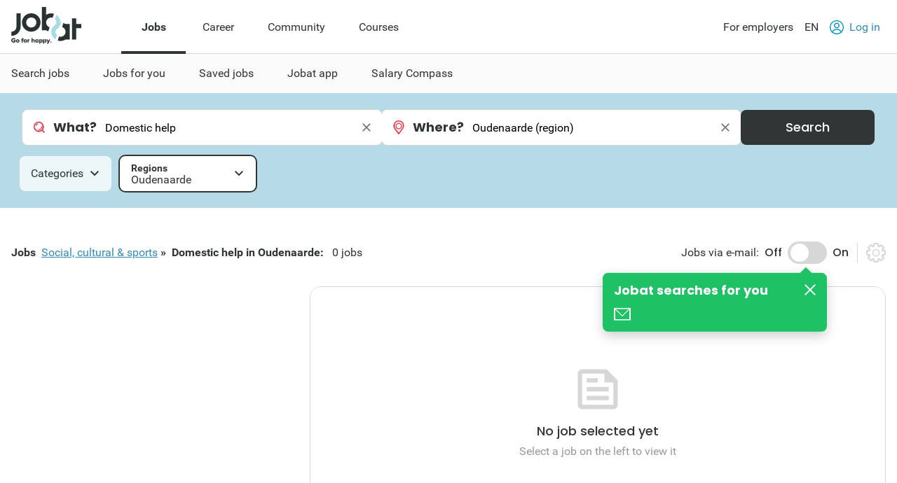

--- FILE ---
content_type: text/html; charset=utf-8
request_url: https://www.jobat.be/en/jobs/social-cultural-sports/domestic-help/oudenaarde
body_size: 22810
content:



<!DOCTYPE html>

<html lang="en">
<head>

<script src="/bundles/cookies?v=8xD5jnmcZ27pp5LYPgoZWquNbG7gzMUkdT8w7xy4yl41"></script>


<script type="text/javascript">
window.didomiConfig = { languages: { enabled: ['en'],  default: 'en' } };window.gdprAppliesGlobally=true;(function(){function a(e){if(!window.frames[e]){if(document.body&&document.body.firstChild){var t=document.body;var n=document.createElement("iframe");n.style.display="none";n.name=e;n.title=e;t.insertBefore(n,t.firstChild)}
else{setTimeout(function(){a(e)},5)}}}function e(n,r,o,c,s){function e(e,t,n,a){if(typeof n!=="function"){return}if(!window[r]){window[r]=[]}var i=false;if(s){i=s(e,t,n)}if(!i){window[r].push({command:e,parameter:t,callback:n,version:a})}}e.stub=true;function t(a){if(!window[n]||window[n].stub!==true){return}if(!a.data){return}
var i=typeof a.data==="string";var e;try{e=i?JSON.parse(a.data):a.data}catch(t){return}if(e[o]){var r=e[o];window[n](r.command,r.parameter,function(e,t){var n={};n[c]={returnValue:e,success:t,callId:r.callId};a.source.postMessage(i?JSON.stringify(n):n,"*")},r.version)}}
if(typeof window[n]!=="function"){window[n]=e;if(window.addEventListener){window.addEventListener("message",t,false)}else{window.attachEvent("onmessage",t)}}}e("__tcfapi","__tcfapiBuffer","__tcfapiCall","__tcfapiReturn");a("__tcfapiLocator");(function(e){
var t=document.createElement("script");t.id="spcloader";t.type="text/javascript";t.async=true;t.src="https://sdk.privacy-center.org/"+e+"/loader.js?target="+document.location.hostname;t.charset="utf-8";var n=document.getElementsByTagName("script")[0];n.parentNode.insertBefore(t,n)})("11ef8ac9-6270-4d5e-8b99-8d6a5bd60059")})();</script>
<script type="text/javascript">
var _didJobLogReference = "80fe67f7-fe93-4f10-a5f8-000a51ead4d7";
var _didNoticeShown = false;
var _didSaveConsents = false;
var _didConsents = "";
function triggerConsentEvent() {
    var event = new Event("jobat-consent-success", { "bubbles": false, "cancelable": true });
    document.body.dispatchEvent(event);
}

function setNoticeShown() {
    _didNoticeShown = true;
    if (typeof SaveJobLogNoticeShown == "function") { SaveJobLogNoticeShown(); }
}

function setConsentSession() {
    try {
        var cookieValue = null;
        var didomiEnabledPurposes = Didomi.getUserConsentStatusForAll().purposes.enabled;
        if (typeof kaching_load == "function"
            && didomiEnabledPurposes.includes("cookies")
            && didomiEnabledPurposes.includes("measure_content_performance")
            && didomiEnabledPurposes.includes("market_research")
            && didomiEnabledPurposes.includes("improve_products")) {
            kaching_load(didomiEnabledPurposes.includes("select_personalized_ads") && didomiEnabledPurposes.includes("select_personalized_content"));
        }
        var didomiConsents = didomiEnabledPurposes.sort().join();
        if (didomiConsents) { cookieValue = didomiConsents; }

        else if (Didomi.getUserConsentStatusForAll().purposes.disabled.length > 0) { cookieValue = "none"; }
        if (cookieValue != readCookie("consent_session")) { saveCookie("consent_session", cookieValue); $.get("/api/jobat/Consent/Update"); triggerConsentEvent(); }
        if (cookieValue) {
            _didConsents = cookieValue;
            _didSaveConsents = true;
            if (typeof SaveJobLogConsents == "function") { SaveJobLogConsents(); }
        }
    }
    catch (err) {
        appInsights.trackException("Didomi error: " + err);
        console.log("Didomi error: " + err);
    }
}
window.didomiOnReady = window.didomiOnReady || [];
window.didomiOnReady.push(setConsentSession);
window.didomiEventListeners = window.didomiEventListeners || [];
window.didomiEventListeners.push({
    event: 'consent.changed',
    listener: setConsentSession
});
window.didomiEventListeners.push({
    event: 'notice.shown',
    listener: setNoticeShown
});
</script>    <meta charset="utf-8" />
    <meta http-equiv="X-UA-Compatible" content="IE=edge,chrome=1" />
    <meta name="viewport" content="width=device-width, initial-scale=1.0, maximum-scale=1.0" />
    <meta name="google-signin-client_id" content="166952574327-esgaeuu05apvk546m6a89rinnvjaud8t.apps.googleusercontent.com">
    <!-- Google Tag Manager -->

    <script>
        (function (w, d, s, l, i) {
            w[l] = w[l] || []; w[l].push({
                'gtm.start':

                    new Date().getTime(), event: 'gtm.js'
            }); var f = d.getElementsByTagName(s)[0],

                j = d.createElement(s), dl = l != 'dataLayer' ? '&l=' + l : ''; j.async = true; j.src =

                    'https://www.googletagmanager.com/gtm.js?id=' + i + dl; f.parentNode.insertBefore(j, f);

        })(window, document, 'script', 'dataLayer', 'GTM-5GM2L36');
    </script>

    <!-- End Google Tag Manager -->
    <!--Bootstrap 5 variable-->
    <script>
        var isBootstrap5 = true;
    </script>

    <!--Set json path for carousel presets-->
    <script>
        window.carouselPresetsJsonPath = "/js/custom/carousel-responsive-presets.json";
    </script>

    <link rel="preconnect" href="https://cxense.com">
    <link href="/fonts/icomoon.ttf?l0fi2m" rel="preload" as="font" type="font/ttf" crossorigin>
    <link href="/fonts/Roboto/roboto-400.woff2" rel="preload" as="font" type="font/woff2" crossorigin>
    <link href="/fonts/Roboto/roboto-700.woff2" rel="preload" as="font" type="font/woff2" crossorigin>
    <link href="/fonts/Poppins/poppins-500.woff2" rel="preload" as="font" type="font/woff2" crossorigin>
    <link href="/fonts/Poppins/poppins-700.woff2" rel="preload" as="font" type="font/woff2" crossorigin>
    <link href='/bundles/responsive-b5/css?v=qpB_raoYLSWhXlrbidQKRjqqD0Uo54yiUynmuKgW1Ok1' rel='preload' as='style'>

    <link rel='preload' href='/bundles/cookies?v=8xD5jnmcZ27pp5LYPgoZWquNbG7gzMUkdT8w7xy4yl41' as='script'><link rel='preload' href='/bundles/jquery?v=9ktsOtIo0upvJP7-7FiXuOoOJe58RLFJ__wIRPL2vGo1' as='script'><link rel='preload' href='/bundles/tagging?v=4x6auxKP0O4TEGGumHxggiISEeyZxJCrGm4Uo3ZrDk81' as='script'><link rel='preload' href='/bundles/responsive?v=7GyXNNOUAMM7el943APEi9VrBVdDqocJrigdJzXZ7wY1' as='script'><link rel='preload' href='/bundles/externalrecommendercache?v=T9ipoJBTQuNuSRn9TGdqUJkucTig5anWIb7KZQZBe8k1' as='script'><link rel='preload' href='/bundles/jquery-validate?v=G3QFzuUa97IjnmiD6QChr-7RhrS6aaJuIsvGmLBwWHU1' as='script'><link rel='preload' href='/bundles/forms?v=5QEGb-OBxlQAdkXpuzhncf1LT8Q9TM85x2NNaXMrnIg1' as='script'><link rel='preload' href='/bundles/scripts?v=QDrvenyMZw8vTWE6hFXQrezSW8dpamzC0pAXDJne5Sc1' as='script'><link rel='preload' href='/bundles/jquery-validate-unobtrusive?v=aUqCraY-Z7Gvkk867nQVMBE2DRCAAhtoA36vQcoqXm41' as='script'><link rel='preload' href='/bundles/popper?v=RYSukBq1wXEsNzSEEUs9dXL5cupzMwxlR1Yg9ga0h5w1' as='script'><link rel='preload' href='/bundles/autocomplete?v=tFz2REAY9y2Czuzg1Zmui2G4mtZMkpMfdNW9mvH6PNA1' as='script'><link rel='preload' href='/bundles/jobsearch?v=dydFfXpKufaXfA1HSi008w8E0bbjwhStV7Bu_Sp4DkY1' as='script'><link rel='preload' href='/bundles/bootstrap?v=M4Nk6kIOwMFflsEKET0iPL9i5YBqbzMzvUOrd8gyCnw1' as='script'><link rel='preload' href='/bundles/selectize?v=yHfQOYmA-VaAdzZ_ZMTx3v5VoaLa__o7oUOKco1Y01k1' as='script'><link rel='preload' href='/bundles/jquery-unobtrusive-ajax?v=l1amtEk4zxKz7n7Oe2IwKL8kE8IRGDrXZj-BPetLWQs1' as='script'><link rel='preload' href='/bundles/jquery-validate-custom?v=7v41jhG6dkuLhVvaotTwvXrw_1K8my-qn-1tkZCGUfU1' as='script'><link rel='preload' href='/bundles/bootstrap-datepicker?v=f9bIPGtHF04OIqRdXweJKpcm6bnbS_vTccS76ZLywV41' as='script'><link rel='preload' href='/bundles/jsjoblogging?v=b-xQFSeFR5QGOi6_sHHBhQtkt5DwJNYGUwM1-cxsSCs1' as='script'><link rel='preload' href='/bundles/owl-carousel?v=bUTI2JXsz_hJtSDtBMfyxkSRJmjM0VzyS83Qc6woNyU1' as='script'><link rel='preload' href='/bundles/htmltemplates?v=TNafNubzt0hDTV-BEFovUO9LscL9F_OeZtltP1BSFFk1' as='script'><link rel='preload' href='/bundles/jobdetail?v=W9aj5vGHkymUPSO6PS3IvdCHCG5N4CGjuUx8msak74g1' as='script'>
<title>New jobs Domestic help in Oudenaarde | Jobat.be</title><link rel='canonical' href='https://www.jobat.be/en/jobs/social-cultural-sports/domestic-help/oudenaarde'  /><meta name="referrer" content="always" /><meta name="description" content="0 vacancies in Domestic help for Oudenaarde on Jobat.be." /><meta name="robots" content="noindex" /><meta name="cXenseParse:mhu-job-lastvisit-category" content="Sales" /><meta name="cXenseParse:job-search-category" content="Domestic help" /><meta name="cXenseParse:job-search-term-where" content="Oudenaarde (regio)" /><meta name="cXenseParse:job-search-region" content="Oudenaarde" /><meta name="verify-v1" content="bf2ARuLQO1S1gxcD3fTgmb90zt38vup3OG0m1WY4N6c=" /><script type="application/ld+json">{ "@context": "https://schema.org", "@type": "BreadcrumbList", "itemListElement": [ { "@type": "ListItem", "position": 1, "item": { "@id": "https://www.jobat.be/en/jobs/social-cultural-sports/oudenaarde", "name": "Social, cultural & sports" } },{ "@type": "ListItem", "position": 2, "item": { "@id": "https://www.jobat.be/en/jobs/social-cultural-sports/domestic-help/oudenaarde", "name": "Domestic help" } } ] }</script>    <link rel="shortcut icon" href="/favicon.ico" type="image/x-icon" />
    
<script type="text/javascript">var adSlots = [];</script>
    
    <link href="/bundles/responsive-b5/css?v=qpB_raoYLSWhXlrbidQKRjqqD0Uo54yiUynmuKgW1Ok1" rel="stylesheet"/>

    <script src='/bundles/cookies?v=8xD5jnmcZ27pp5LYPgoZWquNbG7gzMUkdT8w7xy4yl41' defer></script>
<script src='/bundles/jquery?v=9ktsOtIo0upvJP7-7FiXuOoOJe58RLFJ__wIRPL2vGo1' ></script>
<script src='/bundles/tagging?v=4x6auxKP0O4TEGGumHxggiISEeyZxJCrGm4Uo3ZrDk81' defer></script>
<script src='/bundles/responsive?v=7GyXNNOUAMM7el943APEi9VrBVdDqocJrigdJzXZ7wY1' defer></script>
<script src='/bundles/externalrecommendercache?v=T9ipoJBTQuNuSRn9TGdqUJkucTig5anWIb7KZQZBe8k1' defer></script>
<script src='/bundles/jquery-validate?v=G3QFzuUa97IjnmiD6QChr-7RhrS6aaJuIsvGmLBwWHU1' defer></script>
<script src='/bundles/forms?v=5QEGb-OBxlQAdkXpuzhncf1LT8Q9TM85x2NNaXMrnIg1' defer></script>
<script src='/bundles/scripts?v=QDrvenyMZw8vTWE6hFXQrezSW8dpamzC0pAXDJne5Sc1' defer></script>
<script src='/bundles/jquery-validate-unobtrusive?v=aUqCraY-Z7Gvkk867nQVMBE2DRCAAhtoA36vQcoqXm41' defer></script>
<script src='/bundles/popper?v=RYSukBq1wXEsNzSEEUs9dXL5cupzMwxlR1Yg9ga0h5w1' defer></script>
<script src='/bundles/autocomplete?v=tFz2REAY9y2Czuzg1Zmui2G4mtZMkpMfdNW9mvH6PNA1' defer></script>
<script src='/bundles/jobsearch?v=dydFfXpKufaXfA1HSi008w8E0bbjwhStV7Bu_Sp4DkY1' defer></script>
<script src='/bundles/bootstrap?v=M4Nk6kIOwMFflsEKET0iPL9i5YBqbzMzvUOrd8gyCnw1' defer></script>
<script src='/bundles/selectize?v=yHfQOYmA-VaAdzZ_ZMTx3v5VoaLa__o7oUOKco1Y01k1' defer></script>
<script src='/bundles/jquery-unobtrusive-ajax?v=l1amtEk4zxKz7n7Oe2IwKL8kE8IRGDrXZj-BPetLWQs1' defer></script>
<script src='/bundles/jquery-validate-custom?v=7v41jhG6dkuLhVvaotTwvXrw_1K8my-qn-1tkZCGUfU1' defer></script>
<script src='/bundles/bootstrap-datepicker?v=f9bIPGtHF04OIqRdXweJKpcm6bnbS_vTccS76ZLywV41' defer></script>
<script src='/bundles/jsjoblogging?v=b-xQFSeFR5QGOi6_sHHBhQtkt5DwJNYGUwM1-cxsSCs1' defer></script>
<script src='/bundles/owl-carousel?v=bUTI2JXsz_hJtSDtBMfyxkSRJmjM0VzyS83Qc6woNyU1' defer></script>
<script src='/bundles/htmltemplates?v=TNafNubzt0hDTV-BEFovUO9LscL9F_OeZtltP1BSFFk1' defer></script>
<script src='/bundles/jobdetail?v=W9aj5vGHkymUPSO6PS3IvdCHCG5N4CGjuUx8msak74g1' defer></script>

    <link rel="image_src" href="https://www.jobat.be/images/logo_jobat.gif" />
    

    
    <script type="text/javascript">
        !function (v, y, T) { var S = v.location, k = "script", D = "instrumentationKey", C = "ingestionendpoint", I = "disableExceptionTracking", E = "ai.device.", b = "toLowerCase", w = (D[b](), "crossOrigin"), N = "POST", e = "appInsightsSDK", t = T.name || "appInsights", n = ((T.name || v[e]) && (v[e] = t), v[t] || function (l) { var u = !1, d = !1, g = { initialize: !0, queue: [], sv: "6", version: 2, config: l }; function m(e, t) { var n = {}, a = "Browser"; return n[E + "id"] = a[b](), n[E + "type"] = a, n["ai.operation.name"] = S && S.pathname || "_unknown_", n["ai.internal.sdkVersion"] = "javascript:snippet_" + (g.sv || g.version), { time: (a = new Date).getUTCFullYear() + "-" + i(1 + a.getUTCMonth()) + "-" + i(a.getUTCDate()) + "T" + i(a.getUTCHours()) + ":" + i(a.getUTCMinutes()) + ":" + i(a.getUTCSeconds()) + "." + (a.getUTCMilliseconds() / 1e3).toFixed(3).slice(2, 5) + "Z", iKey: e, name: "Microsoft.ApplicationInsights." + e.replace(/-/g, "") + "." + t, sampleRate: 100, tags: n, data: { baseData: { ver: 2 } } }; function i(e) { e = "" + e; return 1 === e.length ? "0" + e : e } } var e, n, f = l.url || T.src; function a(e) { var t, n, a, i, o, s, r, c, p; u = !0, g.queue = [], d || (d = !0, i = f, r = (c = function () { var e, t = {}, n = l.connectionString; if (n) for (var a = n.split(";"), i = 0; i < a.length; i++) { var o = a[i].split("="); 2 === o.length && (t[o[0][b]()] = o[1]) } return t[C] || (t[C] = "https://" + ((e = (n = t.endpointsuffix) ? t.location : null) ? e + "." : "") + "dc." + (n || "services.visualstudio.com")), t }()).instrumentationkey || l[D] || "", c = (c = c[C]) ? c + "/v2/track" : l.endpointUrl, (p = []).push((t = "SDK LOAD Failure: Failed to load Application Insights SDK script (See stack for details)", n = i, o = c, (s = (a = m(r, "Exception")).data).baseType = "ExceptionData", s.baseData.exceptions = [{ typeName: "SDKLoadFailed", message: t.replace(/\./g, "-"), hasFullStack: !1, stack: t + "\nSnippet failed to load [" + n + "] -- Telemetry is disabled\nHelp Link: https://go.microsoft.com/fwlink/?linkid=2128109\nHost: " + (S && S.pathname || "_unknown_") + "\nEndpoint: " + o, parsedStack: [] }], a)), p.push((s = i, t = c, (o = (n = m(r, "Message")).data).baseType = "MessageData", (a = o.baseData).message = 'AI (Internal): 99 message:"' + ("SDK LOAD Failure: Failed to load Application Insights SDK script (See stack for details) (" + s + ")").replace(/\"/g, "") + '"', a.properties = { endpoint: t }, n)), i = p, r = c, JSON && ((o = v.fetch) && !T.useXhr ? o(r, { method: N, body: JSON.stringify(i), mode: "cors" }) : XMLHttpRequest && ((s = new XMLHttpRequest).open(N, r), s.setRequestHeader("Content-type", "application/json"), s.send(JSON.stringify(i))))) } function i(e, t) { d || setTimeout(function () { !t && g.core || a() }, 500) } f && ((n = y.createElement(k)).src = f, !(o = T[w]) && "" !== o || "undefined" == n[w] || (n[w] = o), n.onload = i, n.onerror = a, n.onreadystatechange = function (e, t) { "loaded" !== n.readyState && "complete" !== n.readyState || i(0, t) }, e = n, T.ld < 0 ? y.getElementsByTagName("head")[0].appendChild(e) : setTimeout(function () { y.getElementsByTagName(k)[0].parentNode.appendChild(e) }, T.ld || 0)); try { g.cookie = y.cookie } catch (h) { } function t(e) { for (; e.length;)!function (t) { g[t] = function () { var e = arguments; u || g.queue.push(function () { g[t].apply(g, e) }) } }(e.pop()) } var s, r, o = "track", c = "TrackPage", p = "TrackEvent", o = (t([o + "Event", o + "PageView", o + "Exception", o + "Trace", o + "DependencyData", o + "Metric", o + "PageViewPerformance", "start" + c, "stop" + c, "start" + p, "stop" + p, "addTelemetryInitializer", "setAuthenticatedUserContext", "clearAuthenticatedUserContext", "flush"]), g.SeverityLevel = { Verbose: 0, Information: 1, Warning: 2, Error: 3, Critical: 4 }, (l.extensionConfig || {}).ApplicationInsightsAnalytics || {}); return !0 !== l[I] && !0 !== o[I] && (t(["_" + (s = "onerror")]), r = v[s], v[s] = function (e, t, n, a, i) { var o = r && r(e, t, n, a, i); return !0 !== o && g["_" + s]({ message: e, url: t, lineNumber: n, columnNumber: a, error: i, evt: v.event }), o }, l.autoExceptionInstrumented = !0), g }(T.cfg)); function a() { T.onInit && T.onInit(n) } (v[t] = n).queue && 0 === n.queue.length ? (n.queue.push(a), n.trackPageView({})) : a() }(window, document, {
            src: "https://js.monitor.azure.com/scripts/b/ai.2.min.js",
            // name: "appInsights",
            // ld: 0,
            // useXhr: 1,
            crossOrigin: "anonymous",
            // onInit: null,
            cfg: { // Application Insights Configuration
                connectionString: "InstrumentationKey=d1e013fb-c2cc-4109-bec1-b881edcf1f5a;IngestionEndpoint=https://westeurope-3.in.applicationinsights.azure.com/;LiveEndpoint=https://westeurope.livediagnostics.monitor.azure.com/"
            }
        });
    </script>

    



    
    

</head>
<body data-resources-version="2026-01-13T15:18:27" class="">
    <!-- Google Tag Manager (noscript) -->

    <noscript>
        <iframe src="https://www.googletagmanager.com/ns.html?id=GTM-5GM2L36 "
                height="0" width="0" style="display:none;visibility:hidden"></iframe>
    </noscript>

    <!-- End Google Tag Manager (noscript) -->

                <script id="cxense_info">
                    var u_cid = "";
                    var u_uid = "";                   
                </script>
                <script id='googleAnalyticsData'>
                    window.dataLayer = window.dataLayer || []; dataLayer.push({
  "event": "page_information",
  "pageType": "search_detail",
  "pageSection": "jobs",
  "searchTermWhat": "",
  "searchTermWhere": "Oudenaarde (regio)",
  "levelQuestionPanel": null,
  "searchListItem": ""
});

                    

                    

                    window.dataLayer = window.dataLayer || []; dataLayer.push({
  "event": "user_information",
  "userLoggedIn": "no",
  "userLoggedInType": "",
  "userCV": "",
  "userCVCompletion": "",
  "siteABTest": "null",
  "userHashed_email": "",
  "userHashed_email_new": "",
  "userSiteType": "d"
});
                </script>
                <script>
                    

                    
                </script>
    
    <script src="https://static.jobat.be/libs/popper.js/1.11.0/umd/popper.min.js" defer></script>
    




<div id="sitenav" class="responsive">
    <nav class="Navigation-lg" data-uitest-id="top-navigation" aria-label="Main navigation">
        <div class="Navigation-container">
            <div class="Wrap">
                <div class="Navigation-main">
                    <a href="/en" data-tealium-menuid="Home">
                        <img src="/-/media/jobat/jobat-be/images/logo.svg?h=120&amp;iar=0&amp;w=244&amp;hash=D0F63CEDE1922FB7265559CB0F3DFF67" class="mainLogo" alt="Jobat" width="244" height="120" />
                    </a>
                    <ul class="Navigation-list" role="menubar">
                            <li id="jobs-link" class="Navigation-item active"  data-item="jobs" aria-controls="submenu-jobs" role="none">
                                <a href="/en" title="Jobs" class="Navigation-link" aria-current="page" aria-expanded="true" role="menuitem">Jobs</a>
                            </li>
                            <li id="career-link" class="Navigation-item "  data-item="career" aria-controls="submenu-career" role="none">
                                <a href="https://www.jobat.be/en/career" title="Career" class="Navigation-link"  aria-expanded="false" role="menuitem">Career</a>
                            </li>
                            <li id="community-link" class="Navigation-item " data-tealium-menuid="Community" data-item="community" aria-controls="submenu-community" role="none">
                                <a href="https://www.jobat.be/en/connect" title="Community" class="Navigation-link"  aria-expanded="false" role="menuitem">Community</a>
                            </li>
                            <li id="courses-link" class="Navigation-item " data-tealium-menuid="Opleidingen" data-item="courses" aria-controls="submenu-courses" role="none">
                                <a href="https://www.jobat.be/en/courses" title="Courses" class="Navigation-link"  aria-expanded="false" role="menuitem">Courses</a>
                            </li>
                    </ul>
                </div>
                <div class="Navigation-secondary">
                    <nav aria-label="Secondary navigation">
                        <ul class="Navigation-list">
                            <li class="Navigation-item">
                                <a href="/en/werkgevers" class="Navigation-link" data-tealium-menuid="Voor werkgevers">
                                    For employers
                                </a>
                            </li>
                            <li class="Navigation-item SwitchLanguage">
                                <div class="dropdown dropdown-primary">
                            <button class="dropdown-toggle Navigation-link" id="dropdownLangButton" data-bs-toggle="dropdown" aria-expanded="false" aria-haspopup="true" aria-controls="langMenu" role="button">
                                EN
                            </button>

                            <ul id="langMenu" class="dropdown-menu" aria-labelledby="dropdownLangButton" role="menu">
                               <li role='none'><a href='https://www.jobat.be/nl' class='dropdown-item title='NL' data-tealium-menuid='TaalNL' role='menuitem'>Dutch (NL)</a></li><li role='none'><a href='https://www.jobat.be/fr' class='dropdown-item title='FR' data-tealium-menuid='TaalFR' role='menuitem'>French (FR)</a></li><li role='none'><a href='https://www.jobat.be/en' class='dropdown-item title='EN' data-tealium-menuid='TaalEN' role='menuitem'>English (EN)</a></li>
                            </ul>
                        </div>
                            </li>

                            <li class="Navigation-item" role="none">
                                    <a href="/en/secure/login" class="Navigation-link login" data-uitest-id="header-nav-login" data-tealium-menuid="Aanmelden">
                                        <span class="is-primary m-r-2 user-icon">
                                            <svg version="1.1" xmlns="http://www.w3.org/2000/svg" x="0" y="0" viewBox="0 0 28 28" xml:space="preserve"><style>.userSt1{fill:#fff}.userSt2{fill:#0093ce}</style><g transform="translate(0 28)"><g transform="translate(28 -14)"><path d="M0 0c0 7.7-6.3 14-14 14S-28 7.7-28 0s6.3-14 14-14S0-7.7 0 0" fill="#0292be"/></g><g transform="translate(23.87 -15.2)"><path class="userSt1" d="M2.3 1.1c0 6.7-5.4 12.1-12.1 12.1-6.8.1-12.2-5.3-12.2-12.1C-22-5.6-16.6-11-9.9-11-3.1-11 2.3-5.6 2.3 1.1"/></g><g  transform="translate(19.516 -17.554)"><path class="userSt2" d="M0 0c0 3-2.5 5.5-5.5 5.5S-11 3-11 0s2.5-5.5 5.5-5.5S0-3 0 0"/></g><g transform="translate(17.516 -17.554)"><path class="userSt1" d="M0 0c0 1.9-1.6 3.5-3.5 3.5S-7 1.9-7 0s1.6-3.5 3.5-3.5S0-1.9 0 0"/></g><g transform="translate(24.133 -4.352)"><path class="userSt2" d="M0 0c-1.7-4.1-5.7-6.7-10.1-6.7-4.4 0-8.4 2.7-10.1 6.7.5.5 1 1 1.6 1.4 1.2-3.7 4.7-6.1 8.5-6.1 3.9 0 7.3 2.5 8.5 6.1C-1 1-.5.5 0 0"/></g></g></svg>
                                        </span>
                                        Log in
                                    </a>
                            </li>
                        </ul>
                    </nav>
                </div>
            </div>
        </div>
        <div class="Navigation-under-container">
                <div id="submenu-jobs" class="Navigation-under menu-active" data-submenu="jobs" aria-hidden="false" aria-labelledby="jobs-link">
                    <div class="Wrap">
                        <ul class="Navigation-under-list" role="menu">
                                    <li class="item" role="none">
                                        <a href="https://www.jobat.be/en" data-tealium-menuid="Jobs zoeken" role="menuitem">Search jobs</a>
                                    </li>
                                    <li class="item" role="none">
                                        <a href="/en/myjobat/jobsforyou" data-tealium-menuid="Jobs voor jou" role="menuitem">Jobs for you</a>
                                    </li>
                                    <li class="item" role="none">
                                        <a href="/en/jobs/results?favorites=1" data-tealium-menuid="BewaardeJobs" role="menuitem">Saved jobs </a>
                                    </li>
                                    <li class="item" role="none">
                                        <a href="https://www.jobat.be/en/app" data-tealium-menuid="App" role="menuitem">Jobat app</a>
                                    </li>
                                    <li class="item" role="none">
                                        <a href="/en/salary-calculator" data-tealium-menuid="Salariskompas" role="menuitem">Salary Compass</a>
                                    </li>
                        </ul>
                    </div>
                </div>
                <div id="submenu-career" class="Navigation-under " data-submenu="career" aria-hidden="true" aria-labelledby="career-link">
                    <div class="Wrap">
                        <ul class="Navigation-under-list" role="menu">
                                    <li class="item" role="none">
                                        <a href=""  role="menuitem"></a>
                                    </li>
                                    <li class="item" role="none">
                                        <a href=""  role="menuitem"></a>
                                    </li>
                        </ul>
                    </div>
                </div>
                <div id="submenu-community" class="Navigation-under " data-submenu="community" aria-hidden="true" aria-labelledby="community-link">
                    <div class="Wrap">
                        <ul class="Navigation-under-list" role="menu">
                                    <li class="item" role="none">
                                        <a href="https://www.jobat.be/en/jobs/companies"  role="menuitem">Reviews</a>
                                    </li>
                        </ul>
                    </div>
                </div>
                <div id="submenu-courses" class="Navigation-under " data-submenu="courses" aria-hidden="true" aria-labelledby="courses-link">
                    <div class="Wrap">
                        <ul class="Navigation-under-list" role="menu">
                        </ul>
                    </div>
                </div>
        </div>
    </nav>
    <nav class="Navigation-sm" data-uitest-id="mobile-navigation">
        <div class="Navigation-overlay js-navigation-overlay"></div>

        <div class="Navigation-container">
            <div class="Navigation-Wrap">
                <div class="menu-mobile">
                    <button class="js-toggle-menu menu-icon" title="Open menu" aria-controls="Navigation-content-landing" aria-expanded="false">
                        <div class="is-menu">
                            <!-- ICON SVG -->
                        <!--?xml version="1.0" encoding="utf-8"?-->
                        <!-- Generator: Adobe Illustrator 23.0.3, SVG Export Plug-In . SVG Version: 6.00 Build 0)  -->
                        <svg version="1.1" id="Calque_1" xmlns="http://www.w3.org/2000/svg" xmlns:xlink="http://www.w3.org/1999/xlink" x="0px" y="0px" viewBox="0 0 28 28" style="enable-background:new 0 0 28 28;" xml:space="preserve">
<style type="text/css">
    .menu0 {
        fill: #0292BE;
    }

    .menu1 {
        fill: #FFFFFF;
    }
</style>
                        <g id="Group_8290" transform="translate(-241 -8)">
                        <g id="Group_8289" transform="translate(-55 -1)">
                        <path id="Rectangle_2681" class="menu0" d="M297.5,14h25c0.8,0,1.5,0.7,1.5,1.5l0,0c0,0.8-0.7,1.5-1.5,1.5h-25
			c-0.8,0-1.5-0.7-1.5-1.5l0,0C296,14.7,296.7,14,297.5,14z"></path>
                        <path id="Rectangle_2682" class="menu0" d="M297.5,22h25c0.8,0,1.5,0.7,1.5,1.5l0,0c0,0.8-0.7,1.5-1.5,1.5h-25
			c-0.8,0-1.5-0.7-1.5-1.5l0,0C296,22.7,296.7,22,297.5,22z"></path>
                        <path id="Rectangle_2683" class="menu0" d="M297.5,30h25c0.8,0,1.5,0.7,1.5,1.5l0,0c0,0.8-0.7,1.5-1.5,1.5h-25
			c-0.8,0-1.5-0.7-1.5-1.5l0,0C296,30.7,296.7,30,297.5,30z"></path>
	</g>
                        <rect id="Rectangle_3167" x="241" y="8" class="menu1" width="28" height="5"></rect>
                        <rect id="Rectangle_3168" x="241" y="32" class="menu1" width="28" height="4"></rect>
</g>
</svg>
                        </div>
                    </button>
                    <a href="/en" data-tealium-menuid="Home">
                        <img src="/-/media/jobat/jobat-be/images/logo.svg?h=120&amp;iar=0&amp;w=244&amp;hash=D0F63CEDE1922FB7265559CB0F3DFF67" class="mainLogo" alt="" width="244" height="120" />
                    </a>
                </div>
                <div class="flex">
                    <a href="#" id="openAppButton" class="Btn-sm Btn-stroke Btn-app m-r-4" title="Open app" data-tealium-id="button-app">Open app</a>
                        <a href="/en/secure/login" data-tealium-menuid="Aanmelden">
                            <span class="is-primary user-icon-logout">
                                <!-- ICON SVG -->
                            <!--?xml version="1.0" encoding="utf-8"?-->
                            <!-- Generator: Adobe Illustrator 23.0.3, SVG Export Plug-In . SVG Version: 6.00 Build 0)  -->
                            <svg version="1.1" id="Laag_1" xmlns="http://www.w3.org/2000/svg" xmlns:xlink="http://www.w3.org/1999/xlink" x="0px" y="0px" viewBox="0 0 50 50" style="enable-background:new 0 0 50 50;" xml:space="preserve">
                            <g>
                            <path class="icon-path" d="M25.1,0C32,0,38.2,2.8,42.7,7.4l0.1,0.1C47.3,12,50,18.2,50,25c0,6.9-2.8,13.1-7.4,17.6l-0.1,0.1
		C38,47.2,31.8,50,25,50c-6.9,0-13.1-2.8-17.6-7.4l0,0C2.9,38.1,0,31.9,0,25S2.8,11.9,7.4,7.4l0,0l0,0l0,0C12,2.8,18.2,0,25.1,0
		L25.1,0z M40,10.1c-3.8-3.8-9.2-6.2-14.9-6.2c-5.9,0-11.2,2.4-14.9,6.2l0,0C6.4,13.8,4,19.1,4,25s2.4,11.2,6.2,14.9l0,0l0,0
		c3.8,3.8,9.1,6.2,14.9,6.2s11.1-2.3,14.8-6.1l0.1-0.1c3.8-3.8,6.2-9.2,6.2-14.9C46.3,19.2,43.9,13.9,40,10.1L40,10.1z"></path>
                            <g>
                            <g>
                            <g>
                            <g>
                            <path class="icon-path" d="M25.6,12c-3.5,0-6.4,2.8-6.4,6.2s2.9,6.2,6.4,6.2s6.4-2.8,6.4-6.2S29.1,12,25.6,12 M25.6,27.4
						c-5.3,0-9.5-4.2-9.5-9.3s4.3-9.3,9.5-9.3s9.5,4.2,9.5,9.3S30.9,27.4,25.6,27.4"></path>
				</g>
			</g>
                            <g>
                            <g>
                            <path class="icon-path" d="M36.2,38.4c-2.1-3.7-6.2-6.1-10.6-6.1s-8.4,2.3-10.6,6.1L12.3,37c2.7-4.7,7.8-7.7,13.2-7.7
						s10.6,2.9,13.2,7.7L36.2,38.4z"></path>
				</g>
			</g>
		</g>
	</g>
</g>
</svg>
                            </span>
                        </a>
                </div>
            </div>
        </div>

        <div class="Navigation-content-landing" data-overlay="main-overlay">
            <div class="head">
                <button aria-label="Close menu" class="icon icon-close-3 js-toggle-menu close"></button>
                <img src="/-/media/jobat/jobat-be/images/logo.svg?h=120&amp;iar=0&amp;w=244&amp;hash=D0F63CEDE1922FB7265559CB0F3DFF67" class="mainLogo" alt="Jobat" width="244" height="120" />
            </div>

            <ul class="Navigation-list" role="menubar">
                    <li class="Navigation-item" role="none">
                            <a class="Navigation-link js-subnav-overlay" data-trigger-overlay="jobs-overlay" aria-haspopup="true" aria-expanded="true" aria-controls="overlay-jobs">
                                Jobs
                                <i class="icon icon-arrow-right"></i>
                            </a>
                    </li>
                    <li class="Navigation-item" role="none">
                            <a class="Navigation-link js-subnav-overlay" data-trigger-overlay="career-overlay" aria-haspopup="true" aria-expanded="false" aria-controls="overlay-career">
                                Career
                                <i class="icon icon-arrow-right"></i>
                            </a>
                    </li>
                    <li class="Navigation-item" role="none">
                            <a class="Navigation-link js-subnav-overlay" data-trigger-overlay="community-overlay" aria-haspopup="true" aria-expanded="false" aria-controls="overlay-community">
                                Community
                                <i class="icon icon-arrow-right"></i>
                            </a>
                    </li>
                    <li class="Navigation-item" role="none">
                            <a href="https://www.jobat.be/en/courses" data-tealium-menuid="Opleidingen" class="Navigation-link" aria-expanded="false" role="menuitem">
                                Courses
                            </a>
                    </li>

                <li class="Navigation-item">
                        <a href="/en/secure/login" class="Navigation-link user line" data-tealium-menuid="Aanmelden">
                            <span class="is-dark user-icon">
                                <!-- ICON SVG -->
                            <!--?xml version="1.0" encoding="utf-8"?-->
                            <!-- Generator: Adobe Illustrator 23.0.3, SVG Export Plug-In . SVG Version: 6.00 Build 0)  -->
                            <svg version="1.1" id="Laag_1" xmlns="http://www.w3.org/2000/svg" xmlns:xlink="http://www.w3.org/1999/xlink" x="0px" y="0px" viewBox="0 0 50 50" style="enable-background:new 0 0 50 50;" xml:space="preserve">
                            <g>
                            <path class="icon-path" d="M25.1,0C32,0,38.2,2.8,42.7,7.4l0.1,0.1C47.3,12,50,18.2,50,25c0,6.9-2.8,13.1-7.4,17.6l-0.1,0.1
		C38,47.2,31.8,50,25,50c-6.9,0-13.1-2.8-17.6-7.4l0,0C2.9,38.1,0,31.9,0,25S2.8,11.9,7.4,7.4l0,0l0,0l0,0C12,2.8,18.2,0,25.1,0
		L25.1,0z M40,10.1c-3.8-3.8-9.2-6.2-14.9-6.2c-5.9,0-11.2,2.4-14.9,6.2l0,0C6.4,13.8,4,19.1,4,25s2.4,11.2,6.2,14.9l0,0l0,0
		c3.8,3.8,9.1,6.2,14.9,6.2s11.1-2.3,14.8-6.1l0.1-0.1c3.8-3.8,6.2-9.2,6.2-14.9C46.3,19.2,43.9,13.9,40,10.1L40,10.1z"></path>
                            <g>
                            <g>
                            <g>
                            <g>
                            <path class="icon-path" d="M25.6,12c-3.5,0-6.4,2.8-6.4,6.2s2.9,6.2,6.4,6.2s6.4-2.8,6.4-6.2S29.1,12,25.6,12 M25.6,27.4
						c-5.3,0-9.5-4.2-9.5-9.3s4.3-9.3,9.5-9.3s9.5,4.2,9.5,9.3S30.9,27.4,25.6,27.4"></path>
				</g>
			</g>
                            <g>
                            <g>
                            <path class="icon-path" d="M36.2,38.4c-2.1-3.7-6.2-6.1-10.6-6.1s-8.4,2.3-10.6,6.1L12.3,37c2.7-4.7,7.8-7.7,13.2-7.7
						s10.6,2.9,13.2,7.7L36.2,38.4z"></path>
				</g>
			</g>
		</g>
	</g>
</g>
</svg>
                            </span>
                            <div class="MyProfil-name">
                                Log in
                            </div>
                        </a>
                </li>
                <li class="Navigation-item">
                    <a href="/en/werkgevers" class="Navigation-link line" data-tealium-menuid="Voor werkgevers">
                        For employers
                    </a>
                </li>
            </ul>

            <div class='lang-link' role='menu'>
                        <a href='https://www.jobat.be/nl' class=''  title='NL' role='menuitem'>NL</a><a href='https://www.jobat.be/fr' class=''  title='FR' role='menuitem'>FR</a><a href='https://www.jobat.be/en' onclick='return false;' class='active'  title='EN' role='menuitem'>EN</a>
                    </div>

            <div class="app-box">
                    <a href="https://play.google.com/store/apps/details?id=be.jobat.mobile">
                        <img src="/images/google-play.png" alt="Google Play">
                    </a>
                    <a href="https://apps.apple.com/be/app/jobat/id1629598091">
                        <img src="/images/apple-store.png" alt="Apple Store">
                    </a>
            </div>
        </div>

            <div class="Navigation-overlay-landing" data-overlay="jobs-overlay" id="overlay-jobs" aria-hidden="true">
                <div class="head">
                    <i class="icon icon-arrow-left js-subnav-overlay" data-trigger-overlay="main-overlay"></i>
                    <div class="jbt-subtitleMd">Jobs</div>
                    <button aria-label="Close menu" class="icon icon-close-3 js-navigation-overlay close"></button>
                </div>

                <ul class="Navigation-list" role="menu">
                    <li class="Navigation-item" role="none">
                        <a href="/en"  class="Navigation-link line" role="menuitem">Jobs</a>
                    </li>
                            <li class="Navigation-item" role="none">
                                <a href="https://www.jobat.be/en" data-tealium-menuid="Jobs zoeken" class="Navigation-link" role="menuitem">Search jobs</a>
                            </li>
                            <li class="Navigation-item" role="none">
                                <a href="/en/myjobat/jobsforyou" data-tealium-menuid="Jobs voor jou" class="Navigation-link" role="menuitem">Jobs for you</a>
                            </li>
                            <li class="Navigation-item" role="none">
                                <a href="/en/jobs/results?favorites=1" data-tealium-menuid="BewaardeJobs" class="Navigation-link" role="menuitem">Saved jobs </a>
                            </li>
                            <li class="Navigation-item" role="none">
                                <a href="https://www.jobat.be/en/app" data-tealium-menuid="App" class="Navigation-link" role="menuitem">Jobat app</a>
                            </li>
                            <li class="Navigation-item" role="none">
                                <a href="/en/salary-calculator" data-tealium-menuid="Salariskompas" class="Navigation-link" role="menuitem">Salary Compass</a>
                            </li>
                </ul>
            </div>
            <div class="Navigation-overlay-landing" data-overlay="career-overlay" id="overlay-career" aria-hidden="true">
                <div class="head">
                    <i class="icon icon-arrow-left js-subnav-overlay" data-trigger-overlay="main-overlay"></i>
                    <div class="jbt-subtitleMd">Career</div>
                    <button aria-label="Close menu" class="icon icon-close-3 js-navigation-overlay close"></button>
                </div>

                <ul class="Navigation-list" role="menu">
                    <li class="Navigation-item" role="none">
                        <a href="https://www.jobat.be/en/career"  class="Navigation-link line" role="menuitem">Career</a>
                    </li>
                            <li class="Navigation-item" role="none">
                                <a href=""  class="Navigation-link" role="menuitem"></a>
                            </li>
                            <li class="Navigation-item" role="none">
                                <a href=""  class="Navigation-link" role="menuitem"></a>
                            </li>
                </ul>
            </div>
            <div class="Navigation-overlay-landing" data-overlay="community-overlay" id="overlay-community" aria-hidden="true">
                <div class="head">
                    <i class="icon icon-arrow-left js-subnav-overlay" data-trigger-overlay="main-overlay"></i>
                    <div class="jbt-subtitleMd">Community</div>
                    <button aria-label="Close menu" class="icon icon-close-3 js-navigation-overlay close"></button>
                </div>

                <ul class="Navigation-list" role="menu">
                    <li class="Navigation-item" role="none">
                        <a href="https://www.jobat.be/en/connect" data-tealium-menuid="Community" class="Navigation-link line" role="menuitem">Community</a>
                    </li>
                            <li class="Navigation-item" role="none">
                                <a href="https://www.jobat.be/en/jobs/companies"  class="Navigation-link" role="menuitem">Reviews</a>
                            </li>
                </ul>
            </div>
            <div class="Navigation-overlay-landing" data-overlay="courses-overlay" id="overlay-courses" aria-hidden="true">
                <div class="head">
                    <i class="icon icon-arrow-left js-subnav-overlay" data-trigger-overlay="main-overlay"></i>
                    <div class="jbt-subtitleMd">Courses</div>
                    <button aria-label="Close menu" class="icon icon-close-3 js-navigation-overlay close"></button>
                </div>

                <ul class="Navigation-list" role="menu">
                    <li class="Navigation-item" role="none">
                        <a href="https://www.jobat.be/en/courses" data-tealium-menuid="Opleidingen" class="Navigation-link line" role="menuitem">Courses</a>
                    </li>
                </ul>
            </div>

    </nav>
</div>



<div class="jobResultsDetails-header">
    <div class="MainContent">
        <div class="Wrap">
            <div class="jobResultsDetails-search-header">
                <div class="FormElement Form-searchJobs">
                    <div class="field-container toggle-search">
                        <span class="label-static">
                            <div class="is-searchPanel is-red icon">
                                <!-- ICON SVG -->
                                                <?xml version="1.0" encoding="utf-8"?>
<!-- Generator: Adobe Illustrator 26.0.3, SVG Export Plug-In . SVG Version: 6.00 Build 0)  -->
<svg version="1.1" id="Layer_1" xmlns="http://www.w3.org/2000/svg" xmlns:xlink="http://www.w3.org/1999/xlink" x="0px" y="0px"
     viewBox="0 0 16 20" style="enable-background:new 0 0 16 20;" xml:space="preserve">
<style type="text/css">
	.icon-path0{fill:#FFFFFF;}
    .icon-path{fill:#E53345;}
</style>
    <g>
	<g>
		<path class="icon-path0" d="M0,0h16v20H0V0z"/>
        <path class="icon-path" d="M5.5,4.9C5.2,5,5,5.1,4.7,5.3C4.5,5.4,4.2,5.6,4,5.8C3.8,6,3.6,6.3,3.5,6.5C3.3,6.8,3.2,7,3.1,7.3
			C3,7.5,3.1,7.7,3.3,7.8c0.2,0.1,0.4,0,0.5-0.2C3.9,7.4,4,7.2,4.2,7c0.1-0.2,0.3-0.4,0.5-0.6C4.8,6.2,5,6.1,5.2,5.9
			c0.2-0.1,0.4-0.3,0.7-0.4C6.1,5.5,6.2,5.2,6.1,5c0,0,0,0,0,0C5.9,4.9,5.7,4.8,5.5,4.9z M15.6,16.5l-2.8-2.8
			c0.5-0.5,0.9-1.2,1.1-1.8c0.4-0.9,0.5-1.8,0.5-2.7c0-0.9-0.2-1.8-0.5-2.7v0c-0.4-0.8-0.9-1.6-1.5-2.3l0,0
			c-0.7-0.7-1.4-1.2-2.3-1.6C9.2,2.2,8.2,2,7.3,2c-1.9,0-3.7,0.7-5,2.1C1.6,4.7,1.1,5.5,0.7,6.4C0.4,7.2,0.2,8.2,0.2,9.1
			c0,0.9,0.2,1.8,0.5,2.7l0,0c0.4,0.9,0.9,1.7,1.6,2.3c0.7,0.7,1.5,1.2,2.3,1.6c0.9,0.4,1.8,0.5,2.7,0.5c0.9,0,1.9-0.2,2.7-0.5
			c0.7-0.3,1.3-0.7,1.8-1.1l2.8,2.8c0.3,0.2,0.7,0.2,0.9,0C15.9,17.1,15.8,16.7,15.6,16.5z M11.4,13.2c-0.5,0.6-1.2,1-1.9,1.3
			c-0.7,0.3-1.5,0.4-2.2,0.4c-0.8,0-1.5-0.2-2.2-0.5c-0.7-0.3-1.4-0.7-1.9-1.3c-0.5-0.5-1-1.2-1.3-1.9l0,0C1.6,10.6,1.4,9.8,1.4,9
			c0-0.8,0.1-1.5,0.4-2.2c0.9-2.2,3-3.6,5.4-3.6c0.8,0,1.5,0.1,2.2,0.4c0.7,0.3,1.4,0.7,1.9,1.3l0,0c0.5,0.5,1,1.2,1.2,1.9l0,0
			c0.3,0.7,0.4,1.5,0.4,2.2c0,0.8-0.1,1.5-0.4,2.2C12.4,12,12,12.7,11.4,13.2L11.4,13.2z M11.5,8.7c-0.2,0-0.4,0.2-0.4,0.4
			c0,0.5-0.1,1-0.3,1.5v0c-0.2,0.5-0.5,0.9-0.8,1.2c-0.4,0.4-0.8,0.6-1.2,0.8c-0.5,0.2-1,0.3-1.5,0.3c-0.2,0-0.4,0.2-0.4,0.4
			c0,0.2,0.2,0.4,0.4,0.4c0.6,0,1.2-0.1,1.7-0.4c0.6-0.2,1.1-0.6,1.5-1c0.4-0.4,0.8-0.9,1-1.5v0c0.2-0.6,0.4-1.1,0.4-1.7
			C11.9,8.9,11.7,8.7,11.5,8.7L11.5,8.7z"/>
	</g>
</g>
</svg>
                            </div>
                            What, Where
                        </span>
                        <div class="input-container">
                            <input type="text" placeholder="" class="input-to-clear ui-autocomplete-input" id="searchJobCity" autocomplete="off">
                            <span class="js-clear-input clear-input icon icon-close-3" style="display: none;"></span>
                        </div>
                    </div>
                </div>
            </div>
            <div class="jobResultsDetails-search">
                <div class="MainContent">
                    <div class="Wrap">
<form action="/api/jobat/JobSearch/Box" data-jobsearch="form" method="post"><input name="__RequestVerificationToken" type="hidden" value="F_9Vsj5-uvQA2x40U2tvTPGLWXtLZ5tacNssUFsi1sJAt_LMYQQnOVoCXrgpJFP2tiIiuOJYUTQ5VhnlsnUKXO3bfw81" /><input id="JobSearchFilter" name="JobSearchFilter" type="hidden" value="ZnVuY3Rpb250eXBlPTQzNCZyZWdpb249MzE0" />                            <div class="header-mobile">
                                <button type="button" class="toggle-search icon-back" aria-label="Close">
                                    <span class="jbt-icon-arrow-left" aria-hidden="true"></span>
                                </button>
                            </div>
                            <div class="FormElement Form-searchJobs">
                                <div class="fields">
                                    <div class="label-mobile">What?</div>
                                    <div class="field-container">
                                        <span class="label-static">
                                            <div class="is-searchPanel is-red icon">
                                                <!-- ICON SVG -->
                                                <?xml version="1.0" encoding="utf-8"?>
<!-- Generator: Adobe Illustrator 26.0.3, SVG Export Plug-In . SVG Version: 6.00 Build 0)  -->
<svg version="1.1" id="Layer_1" xmlns="http://www.w3.org/2000/svg" xmlns:xlink="http://www.w3.org/1999/xlink" x="0px" y="0px"
     viewBox="0 0 16 20" style="enable-background:new 0 0 16 20;" xml:space="preserve">
<style type="text/css">
	.icon-path0{fill:#FFFFFF;}
    .icon-path{fill:#E53345;}
</style>
    <g>
	<g>
		<path class="icon-path0" d="M0,0h16v20H0V0z"/>
        <path class="icon-path" d="M5.5,4.9C5.2,5,5,5.1,4.7,5.3C4.5,5.4,4.2,5.6,4,5.8C3.8,6,3.6,6.3,3.5,6.5C3.3,6.8,3.2,7,3.1,7.3
			C3,7.5,3.1,7.7,3.3,7.8c0.2,0.1,0.4,0,0.5-0.2C3.9,7.4,4,7.2,4.2,7c0.1-0.2,0.3-0.4,0.5-0.6C4.8,6.2,5,6.1,5.2,5.9
			c0.2-0.1,0.4-0.3,0.7-0.4C6.1,5.5,6.2,5.2,6.1,5c0,0,0,0,0,0C5.9,4.9,5.7,4.8,5.5,4.9z M15.6,16.5l-2.8-2.8
			c0.5-0.5,0.9-1.2,1.1-1.8c0.4-0.9,0.5-1.8,0.5-2.7c0-0.9-0.2-1.8-0.5-2.7v0c-0.4-0.8-0.9-1.6-1.5-2.3l0,0
			c-0.7-0.7-1.4-1.2-2.3-1.6C9.2,2.2,8.2,2,7.3,2c-1.9,0-3.7,0.7-5,2.1C1.6,4.7,1.1,5.5,0.7,6.4C0.4,7.2,0.2,8.2,0.2,9.1
			c0,0.9,0.2,1.8,0.5,2.7l0,0c0.4,0.9,0.9,1.7,1.6,2.3c0.7,0.7,1.5,1.2,2.3,1.6c0.9,0.4,1.8,0.5,2.7,0.5c0.9,0,1.9-0.2,2.7-0.5
			c0.7-0.3,1.3-0.7,1.8-1.1l2.8,2.8c0.3,0.2,0.7,0.2,0.9,0C15.9,17.1,15.8,16.7,15.6,16.5z M11.4,13.2c-0.5,0.6-1.2,1-1.9,1.3
			c-0.7,0.3-1.5,0.4-2.2,0.4c-0.8,0-1.5-0.2-2.2-0.5c-0.7-0.3-1.4-0.7-1.9-1.3c-0.5-0.5-1-1.2-1.3-1.9l0,0C1.6,10.6,1.4,9.8,1.4,9
			c0-0.8,0.1-1.5,0.4-2.2c0.9-2.2,3-3.6,5.4-3.6c0.8,0,1.5,0.1,2.2,0.4c0.7,0.3,1.4,0.7,1.9,1.3l0,0c0.5,0.5,1,1.2,1.2,1.9l0,0
			c0.3,0.7,0.4,1.5,0.4,2.2c0,0.8-0.1,1.5-0.4,2.2C12.4,12,12,12.7,11.4,13.2L11.4,13.2z M11.5,8.7c-0.2,0-0.4,0.2-0.4,0.4
			c0,0.5-0.1,1-0.3,1.5v0c-0.2,0.5-0.5,0.9-0.8,1.2c-0.4,0.4-0.8,0.6-1.2,0.8c-0.5,0.2-1,0.3-1.5,0.3c-0.2,0-0.4,0.2-0.4,0.4
			c0,0.2,0.2,0.4,0.4,0.4c0.6,0,1.2-0.1,1.7-0.4c0.6-0.2,1.1-0.6,1.5-1c0.4-0.4,0.8-0.9,1-1.5v0c0.2-0.6,0.4-1.1,0.4-1.7
			C11.9,8.9,11.7,8.7,11.5,8.7L11.5,8.7z"/>
	</g>
</g>
</svg>
                                            </div>
                                            <span class="label">What?</span>
                                        </span>
                                        <div class="input-container">
                                            <input autocomplete="off" class="input-to-clear ui-autocomplete-input jobs_search" data-autocomplete="/api/jobat/JobSearch/AutoCompleteJobTitle" data-autocomplete-clicked="/api/jobat/JobSearch/AutoCompleteJobTitleClicked" data-jobsearch="keyword" data-tealium-id="jobs-search-what" id="searchJob" maxlength="80" name="Keyword" placeholder="Job title, company name or keywords" type="text" value="Domestic help" />
                                            <span class="js-clear-input clear-input icon jbt-icon-close" style="display: none;"></span>
                                        </div>
                                    </div>
                                </div>

                                <div class="fields">
                                    <div class="label-mobile">Where?</div>
                                    <div class="field-container">
                                        <span class="label-static">
                                            <div class="is-searchPanel is-red icon">
                                                <!-- ICON SVG -->
                                        <?xml version="1.0" encoding="utf-8"?>
<!-- Generator: Adobe Illustrator 26.0.3, SVG Export Plug-In . SVG Version: 6.00 Build 0)  -->
<svg version="1.1" id="Layer_1" xmlns="http://www.w3.org/2000/svg" xmlns:xlink="http://www.w3.org/1999/xlink" x="0px" y="0px"
     viewBox="0 0 16 20" style="enable-background:new 0 0 16 20;" xml:space="preserve">
<style type="text/css">
	.icon-path0{fill:#FFFFFF;}
    .icon-path{fill:#E53345;}
</style>
    <g>
	<path class="icon-path0" d="M0,0h16v20H0V0z"/>
        <g>
		<path class="icon-path" d="M8,3.8c-2.4,0-4.3,1.9-4.3,4.3s1.9,4.3,4.3,4.3s4.3-1.9,4.3-4.3l0,0C12.3,5.7,10.4,3.8,8,3.8z M8,11.6
			c-1.9,0-3.5-1.6-3.5-3.5C4.5,6.2,6,4.6,8,4.6c1.9,0,3.5,1.6,3.5,3.5l0,0C11.5,10.1,9.9,11.6,8,11.6C8,11.6,8,11.6,8,11.6z"/>
	</g>
        <path class="icon-path" d="M8,0.2C4,0.2,0.7,3.5,0.6,7.6c0,1.6,0.6,3.2,1.5,4.5l5.3,7.5c0.1,0.2,0.3,0.3,0.5,0.3c0.2,0,0.4-0.1,0.5-0.3
		l5.3-7.5c0.9-1.3,1.5-2.9,1.5-4.5C15.4,3.5,12.1,0.2,8,0.2C8,0.2,8,0.2,8,0.2z M8,18.1l-4.8-6.8c-0.8-1.1-1.2-2.4-1.3-3.8
		c0-3.4,2.7-6.2,6-6.2s6.2,2.7,6.2,6c0,0.1,0,0.1,0,0.2c0,1.4-0.5,2.7-1.3,3.8L8,18.1z"/>
</g>
</svg>
                                            </div>
                                            <span class="label">Where?</span>
                                        </span>
                                        <div class="input-container">
                                            <input autocomplete="off" class="input-to-clear ui-autocomplete-input" data-autocomplete="/api/jobat/JobSearch/AutoCompleteRegions" data-jobsearch="location" data-tealium-id="jobs-search-where" id="searchCity" maxlength="80" name="Location" placeholder="County or region" style="" type="text" value="Oudenaarde (region)" />
                                            <span class="js-clear-input clear-input icon jbt-icon-close" style="display: none;"></span>
                                            <input class="input-to-clear" data-jobsearch="locationid" id="LocationID" name="LocationID" type="hidden" value="r-314" />
                                        </div>

                                    </div>
                                </div>

                                <div class="cta">
                                    <a class="Btn-lg cta-btn" data-tealium-id="jobs-search-button" data-uitest-id="jobs-search-submit" data-jobsearch="submit">Search</a>
                                </div>
                            </div>
</form>                    </div>
                </div>
            </div>
            


<div class="jobResultsDetails-filtersContainer">
    <div class="filtersNav">
        <div class="arrow-left arrow">
            <span class="is-button-light icon">
                <svg version="1.1" id="Layer_1" xmlns="http://www.w3.org/2000/svg" xmlns:xlink="http://www.w3.org/1999/xlink" x="0px" y="0px"
     viewBox="0 0 8 14" style="enable-background:new 0 0 8 14;" xml:space="preserve">
    <g>
	<g>
		<path class="icon-path" d="M0,7l7-7l1,1L2,7l6,6l-1,1L0,7z"/>
	</g>
</g>
</svg>
            </span>
        </div>
        <div class="arrow-right arrow">
            <span class="is-button-light icon">
                <svg version="1.1" id="Calque_1" xmlns="http://www.w3.org/2000/svg" xmlns:xlink="http://www.w3.org/1999/xlink" x="0px" y="0px"
     viewBox="0 0 8 14" style="enable-background:new 0 0 8 14;" xml:space="preserve">
    <g id="prefix__Drop_down" transform="rotate(-90 7.002 7.002)">
	<g id="prefix__Group_6030">
		<path id="prefix__Union_21" class="icon-path" d="M7,8L0,1l1-1l6,6l6-6l1,1L7,8z"/>
	</g>
</g>
</svg>
            </span>
        </div>
    </div>
    <div class="jobResultsDetails-filters">
                <div class="dropdown dropdown-filters js-filters">
                    <div class="dropdown-toggle " id="Categories">
                        <div class="field">
                            <div class="label">Categories</div>
                            <div class="filters"></div>
                        </div>
                    </div>
                    <div class="dropdown-items">
                        <div class="header-list">
                            Categories
                            <div class="Btn-sm Btn-stroke Btn-icon close js-filters-close">
                                <span class="is-sm m-r-1 is-primary">
                                    <svg version="1.1" id="Component_266_556" xmlns="http://www.w3.org/2000/svg" xmlns:xlink="http://www.w3.org/1999/xlink" x="0px" y="0px" viewBox="0 0 16 16" style="enable-background:new 0 0 16 16;" xml:space="preserve"><path id="Path_1205" class="icon-path" d="M16,0.9L15.1,0L8,7.1L0.9,0L0,0.9L7.1,8L0,15.1L0.9,16L8,8.9l7.1,7.1l0.9-0.9L8.9,8L16,0.9z"></path></svg>
                                </span>
                                Close
                            </div>
                        </div>
                        <ul class="content-list" aria-labelledby="Categories">
                                <li class="CollapsedList ">
                                            <a class="dropdown-item " data-tealium-id='criteria-remove' href="/en/jobs/oudenaarde">
                                                All jobs<span class="number">9</span>
                                            </a>
                                </li>
                                <li class="CollapsedList ">
                                        <span class="CollapsedList-title dropdown-item">
                                            Sales<span class="number">3</span>
                                        </span>
                                        <ul class="subList CollapsedList-container">
                                                <li class="">
                                                        <a class="dropdown-item" data-tealium-subfunction='Sales' href="/en/jobs/sales/oudenaarde">
                                                            See all jobs<span class="number">3</span>
                                                        </a>
                                                                                                    </li>
                                                <li class="">
                                                        <a class="dropdown-item" data-tealium-subfunction='Sales' href="/en/jobs/sales/sales/oudenaarde">
                                                            Sales<span class="number">3</span>
                                                        </a>
                                                                                                    </li>
                                        </ul>
                                </li>
                                <li class="CollapsedList ">
                                        <span class="CollapsedList-title dropdown-item">
                                            Technics, engineering &amp; production<span class="number">3</span>
                                        </span>
                                        <ul class="subList CollapsedList-container">
                                                <li class="">
                                                        <a class="dropdown-item" data-tealium-subfunction='Technics, engineering &amp; production' href="/en/jobs/technics-engineering-production/oudenaarde">
                                                            See all jobs<span class="number">3</span>
                                                        </a>
                                                                                                    </li>
                                                <li class="">
                                                        <a class="dropdown-item" data-tealium-subfunction='Workers' href="/en/jobs/technics-engineering-production/workers/oudenaarde">
                                                            Workers<span class="number">3</span>
                                                        </a>
                                                                                                    </li>
                                        </ul>
                                </li>
                                <li class="CollapsedList ">
                                        <span class="CollapsedList-title dropdown-item">
                                            Logistics, transport &amp; purchase<span class="number">2</span>
                                        </span>
                                        <ul class="subList CollapsedList-container">
                                                <li class="">
                                                        <a class="dropdown-item" data-tealium-subfunction='Logistics, transport &amp; purchase' href="/en/jobs/logistics-transport-purchase/oudenaarde">
                                                            See all jobs<span class="number">2</span>
                                                        </a>
                                                                                                    </li>
                                                <li class="">
                                                        <a class="dropdown-item" data-tealium-subfunction='Transport &amp; distribution' href="/en/jobs/logistics-transport-purchase/transport-distribution/oudenaarde">
                                                            Transport &amp; distribution<span class="number">2</span>
                                                        </a>
                                                                                                    </li>
                                        </ul>
                                </li>
                                <li class="CollapsedList ">
                                        <span class="CollapsedList-title dropdown-item">
                                            ICT<span class="number">1</span>
                                        </span>
                                        <ul class="subList CollapsedList-container">
                                                <li class="">
                                                        <a class="dropdown-item" data-tealium-subfunction='ICT' href="/en/jobs/ict/oudenaarde">
                                                            See all jobs<span class="number">1</span>
                                                        </a>
                                                                                                    </li>
                                                <li class="">
                                                        <a class="dropdown-item" data-tealium-subfunction='Development' href="/en/jobs/ict/development/oudenaarde">
                                                            Development<span class="number">1</span>
                                                        </a>
                                                                                                    </li>
                                        </ul>
                                </li>
                                <li class="CollapsedList ">
                                        <span class="CollapsedList-title dropdown-item">
                                            Health &amp; body care<span class="number">1</span>
                                        </span>
                                        <ul class="subList CollapsedList-container">
                                                <li class="">
                                                        <a class="dropdown-item" data-tealium-subfunction='Health &amp; body care' href="/en/jobs/health-body-care/oudenaarde">
                                                            See all jobs<span class="number">1</span>
                                                        </a>
                                                                                                    </li>
                                                <li class="">
                                                        <a class="dropdown-item" data-tealium-subfunction='Paramedics' href="/en/jobs/health-body-care/paramedics/oudenaarde">
                                                            Paramedics<span class="number">1</span>
                                                        </a>
                                                                                                    </li>
                                        </ul>
                                </li>
                        </ul>
                    </div>
                </div>
                <div class="dropdown dropdown-filters js-filters">
                    <div class="dropdown-toggle filled" id="Regions">
                        <div class="field">
                            <div class="label">Regions</div>
                            <div class="filters">Oudenaarde</div>
                        </div>
                    </div>
                    <div class="dropdown-items">
                        <div class="header-list">
                            Regions
                            <div class="Btn-sm Btn-stroke Btn-icon close js-filters-close">
                                <span class="is-sm m-r-1 is-primary">
                                    <svg version="1.1" id="Component_266_556" xmlns="http://www.w3.org/2000/svg" xmlns:xlink="http://www.w3.org/1999/xlink" x="0px" y="0px" viewBox="0 0 16 16" style="enable-background:new 0 0 16 16;" xml:space="preserve"><path id="Path_1205" class="icon-path" d="M16,0.9L15.1,0L8,7.1L0.9,0L0,0.9L7.1,8L0,15.1L0.9,16L8,8.9l7.1,7.1l0.9-0.9L8.9,8L16,0.9z"></path></svg>
                                </span>
                                Close
                            </div>
                        </div>
                        <ul class="content-list" aria-labelledby="Regions">
                                <li class="CollapsedList ">
                                            <a class="dropdown-item " data-tealium-id='criteria-remove' href="/en/jobs/social-cultural-sports/domestic-help">
                                                All jobs<span class="number">0</span>
                                            </a>
                                </li>
                        </ul>
                    </div>
                </div>
            </div>
</div>
        </div>
    </div>
</div>







            <div class="MainContent">
                <div class="Wrap">
                        <div class="jobResultsDetails">
                            


<div class="jobContainer-header">

    <h1 class="jbt-contentBoldReg">
Jobs            <a href="/en/jobs/social-cultural-sports/oudenaarde" class="color-link">Social, cultural &amp; sports</a>&nbsp;&raquo;&nbsp;
     Domestic help  in  Oudenaarde:
    &nbsp;
    <span class="jbt-content">
        <span class="jobsCount" >0</span>
            <span class="jobsSuffix">jobs</span>
    </span>
    </h1>

<div class="  switchBox jobExpress-toggle" id="jobExpressToggle">
    <p class="jbt-content">Jobs via e-mail:</p>

    <div class="flex-vcenter switchContainer">
        <span class="jbt-content m-r-2 label">Off</span>
<div class="shake-container">        <div class="switch-light shake">
            <input type="checkbox" id="on2" class="on2-bl-bu" >
            <label id="lblOn2" for="on2" onclick="toggleJobAlert(!$('#on2').prop('checked'),false);" data-tealium-id="results-toggle-top-activate"></label>
        </div>
            <div class="popup container-collapse active" style="display: block; z-index: 100">
                <div class="wrapper-collapse">
                    <div class="header-title">
                        Jobat searches for you
                        <span class="icon icon-close-3 js-collapse" onclick="closeCalloutPopup()"></span>
                    </div>

                    <div class="content">
                        <div class="is-popup icon">
                            <svg version="1.1" id="Calque_1" xmlns="http://www.w3.org/2000/svg" xmlns:xlink="http://www.w3.org/1999/xlink" x="0px" y="0px"
                         viewBox="0 0 60 46.8" style="enable-background:new 0 0 60 46.8;" xml:space="preserve">
                    <g id="prefix__Group_9747" transform="translate(-1235 -1437)">
                    <path id="prefix__Rectangle_3840" class="icon-path-1" d="M1238,1439h55v43h-55V1439z" />



                    <path id="prefix__icon-email" class="icon-path" d="M1237.4,1437h55.2c1.3,0,2.4,1.1,2.4,2.4v42c0,1.3-1.1,2.4-2.4,2.4h-55.2
		c-1.3,0-2.4-1.1-2.4-2.4v-42C1235,1438.1,1236.1,1437,1237.4,1437z M1290.3,1443.6L1266,1468c-0.5,0.5-1.4,0.5-1.9,0l-24.4-24.4
		v35.5h50.6V1443.6z M1288.4,1441.6h-46.8l23.4,23.4L1288.4,1441.6z" />



</g>
</svg>
                        </div>
                        <p>
                            
                        </p>
                    </div>
                </div>
            </div>
        </div>        <span class="jbt-content m-l-2 label">On</span>
    </div>

    <div class="parameter on">
        <a href="#" onclick="$('#JobAgentAdvancedSettingsModal').modal('show'); return false;" data-tealium-id="toggle-results-settings-open">
            <div class="is-settings">
                <svg version="1.1" id="icon_settings" xmlns="http://www.w3.org/2000/svg" xmlns:xlink="http://www.w3.org/1999/xlink" x="0px"
     y="0px" viewBox="0 0 28 28" style="enable-background:new 0 0 28 28;" xml:space="preserve">
    <g id="Group_44977" transform="translate(8.725 8.646)">
	<path id="Path_1816" class="icon-path" d="M5.4,0C4,0,2.6,0.6,1.6,1.6C0.6,2.6,0,4,0,5.4c0,1.4,0.6,2.8,1.6,3.8c1,1,2.4,1.6,3.8,1.6
		c1.4,0,2.8-0.6,3.8-1.6c1-1,1.6-2.4,1.6-3.8C10.8,2.4,8.4,0,5.4,0z M8.2,8.2C7.4,9,6.4,9.4,5.4,9.4c-1,0-2-0.4-2.8-1.1
		C1.9,7.5,1.5,6.5,1.5,5.5c0-1,0.4-2,1.1-2.8C3.4,2,4.4,1.6,5.4,1.6c1,0,2,0.4,2.8,1.1c0.7,0.7,1.1,1.7,1.1,2.8
		C9.3,6.5,8.9,7.5,8.2,8.2z"/>
</g>
    <path id="Path_1817" class="icon-path" d="M27.4,10.6c-0.4-0.4-0.9-0.6-1.5-0.6h-1.7c0-0.1,0-0.1-0.1-0.2l1.5-1.5c0.2-0.3,0.4-0.8,0.4-1.2
	c0-0.6-0.2-1.1-0.6-1.5l-2.9-2.9l-0.1-0.1c-0.8-0.7-2.1-0.7-2.9,0.1L18.2,4l-0.2-0.1V2.1c0-0.6-0.2-1.1-0.6-1.5
	C17.1,0.2,16.5,0,16,0h-4c-1.2,0-2.1,1-2.1,2.1v1.7L9.8,4L8.6,2.8L8.5,2.7c-0.8-0.8-2.1-0.8-2.9,0L2.7,5.5c-0.8,0.8-0.9,2-0.2,2.9
	v0.1l0.1,0.1L4,9.8c0,0.1,0,0.1-0.1,0.2H2.1c-0.6,0-1.1,0.2-1.5,0.6C0.2,10.9,0,11.5,0,12v4c0,1.2,1,2.1,2.1,2.1h1.7
	c0,0.1,0,0.2,0.1,0.2l-1.2,1.2l-0.1,0.1c-0.8,0.8-0.8,2.1,0,3c0,0,0,0,0,0l2.9,2.8c0.8,0.8,2.1,0.8,2.9,0.1c0,0,0,0,0.1-0.1L9.8,24
	c0.1,0,0.1,0,0.2,0.1v1.7c0,1.2,1,2.1,2.1,2.1h4c1.2,0,2.1-1,2.1-2.1v-1.7c0.1,0,0.1,0,0.2-0.1l1.3,1.3c0.8,0.8,2.1,0.8,2.9,0
	l2.9-2.9c0.8-0.8,0.8-2.1,0-3c0,0,0,0,0,0L24,18.2l0.1-0.2H26c0.5,0,1-0.3,1.3-0.6c0.4-0.4,0.6-0.9,0.6-1.5v-4
	C28,11.4,27.7,10.9,27.4,10.6z M22.4,16.7c-0.2,0.4-0.3,0.8-0.6,1.3c-0.2,0.4-0.1,1,0.2,1.3l1.1,1.1h-0.1l0.7,0.7l-2.9,2.7l-1.7-1.7
	c-0.3-0.3-0.8-0.4-1.2-0.2c-0.4,0.2-0.8,0.4-1.3,0.6c-0.3,0.1-0.6,0.3-0.6,0.6H16V26h-4v-2.5c0-0.5-0.3-0.9-0.7-1
	c-0.4-0.2-0.9-0.3-1.3-0.6c-0.1-0.1-0.3-0.1-0.5-0.1c-0.3,0-0.5,0.1-0.7,0.3L7,23.8l-2.7-2.7L4,20.6l0.3,0.2l1.7-1.7
	c0.3-0.3,0.4-0.8,0.2-1.2c-0.3-0.4-0.5-0.9-0.6-1.3c-0.2-0.4-0.5-0.7-1-0.7H2.1v-4h2.5c0.5,0,0.9-0.3,1-0.8c0.2-0.4,0.3-0.9,0.6-1.3
	C6.3,9.5,6.3,9,5.9,8.7L4.2,7l2.9-2.9l1.7,1.8C9,6.3,9.5,6.3,9.9,6.1c0.5-0.2,1-0.4,1.3-0.6c0.4-0.2,0.7-0.6,0.7-1V2.1h4v2.5
	c0,0.5,0.3,0.9,0.8,1c0.4,0.1,0.9,0.3,1.3,0.6c0.4,0.2,1,0.1,1.3-0.2l1.7-1.7h0.1L23.8,7l-1.7,1.7c-0.3,0.3-0.4,0.9-0.2,1.3
	c0.2,0.4,0.4,0.9,0.6,1.3c0.1,0.3,0.3,0.5,0.6,0.6V12h2.9v4h-2.5C22.9,16,22.6,16.3,22.4,16.7L22.4,16.7z"/>
</svg>
            </div>
        </a>
    </div>
</div>
<form action="/api/jobat/JobAgent/ToggleButton" data-ajax="true" data-ajax-method="POST" data-ajax-success="updateToggleButtonOnSuccess" id="ToggleButtonForm" method="post" style="display:none;"><input name="__RequestVerificationToken" type="hidden" value="0d9RU2UOC6tf5ICdPogEAdrD4gEj9ztT-kZ533K0RSoIZ4Z-mo-TnGwlz5JzKtYSTjQFOG_Mz41BPSdr_5-UhkK5sWw1" /><input data-val="true" data-val-number="The field UserSearchId must be a number." data-val-required="The UserSearchId field is required." id="UserSearchId" name="UserSearchId" type="hidden" value="0" /><input data-val="true" data-val-required="The SearchFilter field is required." id="SearchFilter" name="SearchFilter" type="hidden" value="ZnVuY3Rpb250eXBlPTQzNCZyZWdpb249MzE0" /><input data-val="true" data-val-required="The Active field is required." id="Active" name="Active" type="hidden" value="False" />    <input type="submit" class="Btn-lg Btn-reject" id="UpdateToggleJobAgentBtn" name="UpdateToggleJobAgentBtn" value="UpdateToggleJobAgentBtn"/>
</form>



</div>
                            <div class="jobContainer">
                                <div class="jobResults-content">
                                    


<script type="text/javascript" src="https://appleid.cdn-apple.com/appleauth/static/jsapi/appleid/1/en_GB/appleid.auth.js"></script>

<div id="jobresults" data-uitest-id="jobresults-joblist" data-filter="ZnVuY3Rpb250eXBlPTQzNCZyZWdpb249MzE0" data-total="0" data-pagesize="50">
    
    
</div>
<div class="block">
    

</div>



<div class="modal " id="JobAgentPopupExtendedModal" tabindex="-1" role="dialog" aria-labelledby="modal_jobAlertEmail_label" aria-hidden="true">
    <div class="modal-dialog jbt-modal-dialog-centered" role="document">
        <button type="button" class="jbt-modal-close" data-dismiss="modal" aria-label="Close">
            <i class="icon-close-3"></i>
        </button>
        <div class="modal-content" id="divJobAgentPopupExtended">
            <div class="modal-header">
                <h2 class="jbt-subtitle-modal jbt-title-underline-modal">
                    Be the first to receive the latest "Domestic help" jobs by email
                </h2>
            </div>
            <div class="modal-body">
<form action="/api/jobat/JobAgent/PopupExtended" data-ajax="true" data-ajax-mode="replace" data-ajax-update="#divJobAgentPopupExtended" id="FormJobAgentPopupExtended" method="post"><input name="__RequestVerificationToken" type="hidden" value="6wKRkZyW5k4I_eamSLldhyBCepT_f7YK1nA4sxVHcCALE3Nv6AjALxk0JJ0zA1ivHhAzMPeeOJcJk0tInrgouJebHXM1" /><input id="Type" name="Type" type="hidden" value="jobresult" />                    <div class="modal-form">
                        <div class="modal-form-title">
                            Specify what type of jobs you wish to receive
                        </div>
                        <div class="FormElement">
                            <label class="modal-formLabel" for="MainFunctionTypeID">What:</label>
                            <select class="selectized " data-val="true" data-val-number="The field What: must be a number." id="MainFunctionTypeID" name="MainFunctionTypeID"><option value="">Select a category</option>
<option value="361">Administration</option>
<option value="374">Agriculture &amp; fishing</option>
<option value="185">Construction &amp; real estate</option>
<option value="79">Creative jobs</option>
<option value="412">Education &amp; training</option>
<option value="312">Executive board &amp; management</option>
<option value="240">Finance, insurance &amp; law</option>
<option value="435">Government</option>
<option value="381">Health &amp; body care</option>
<option value="34">Hotel, catering, tourism, maintenance</option>
<option value="69">Human resources</option>
<option value="291">ICT</option>
<option value="322">Logistics, transport &amp; purchase</option>
<option value="10">Marketing &amp; communication</option>
<option value="279">Research &amp; development</option>
<option value="53">Sales</option>
<option selected="selected" value="426">Social, cultural &amp; sports</option>
<option value="365">Surveillance &amp; security</option>
<option value="98">Technics, engineering &amp; production</option>
<option value="227">Trades</option>
</select>
                        </div>
                        <div class="FormElement">
                            <select class="selectized " data-val="true" data-val-number="The field SubFunctionTypeID must be a number." id="SubFunctionTypeID" name="SubFunctionTypeID"><option value="">Select a subcategory</option>
<option value="433">Childcare</option>
<option value="429">Consultant</option>
<option value="427">Co-ordinator</option>
<option selected="selected" value="434">Domestic help</option>
<option value="432">Educator</option>
<option value="431">Social worker</option>
<option value="428">Staff member</option>
<option value="430">Youth worker, youth leader, educator</option>
</select>
                        </div>
                        <div id="divAdvSubSubFunctionTypeID" class="FormElement" style="">
                            <select class="selectized " data-val="true" data-val-number="The field SubSubFunctionTypeID must be a number." id="SubSubFunctionTypeID" name="SubSubFunctionTypeID"><option value="">Select a job title</option>
</select>
                        </div>
                        <div class="FormElement">
                            <label class="modal-formLabel" for="RegionID">Where:</label>
                            <select class="selectized selectized-js" data-val="true" data-val-number="The field Where: must be a number." data-val-required="The Where: field is required." id="RegionID" name="RegionID"><option value="100">Belgium</option>
<option value="110">-Flanders</option>
<option value="111">--Western Flanders</option>
<option value="321">---Ypres</option>
<option value="322">---Kortrijk</option>
<option value="325">---Bruges</option>
<option value="326">---Ostend</option>
<option value="327">---Roeselare</option>
<option value="328">---Tielt</option>
<option value="329">---Veurne</option>
<option value="420">---Diksmuide</option>
<option value="421">---Waregem</option>
<option value="112">--Eastern Flanders</option>
<option value="310">---Aalst</option>
<option value="311">---Dendermonde</option>
<option value="312">---Eeklo</option>
<option value="313">---Ghent</option>
<option selected="selected" value="314">---Oudenaarde</option>
<option value="315">---Sint-Niklaas</option>
<option value="113">--Antwerp</option>
<option value="301">---Antwerp &amp; Port of Antwerp</option>
<option value="304">---Turnhout</option>
<option value="305">---Herentals</option>
<option value="306">---Geel</option>
<option value="307">---Mol</option>
<option value="308">---Lier</option>
<option value="309">---Mechelen</option>
<option value="114">--Limburg</option>
<option value="333">---Hasselt</option>
<option value="334">---Heusden-Zolder</option>
<option value="335">---Genk</option>
<option value="336">---Lommel</option>
<option value="337">---Maaseik</option>
<option value="338">---Sint-Truiden</option>
<option value="339">---Tongeren</option>
<option value="115">--Flemish Brabant</option>
<option value="341">---Asse</option>
<option value="342">---Halle</option>
<option value="343">---Leuven</option>
<option value="344">---Tienen</option>
<option value="345">---Vilvoorde - Zaventem</option>
<option value="346">---Aarschot</option>
<option value="347">---Diest</option>
<option value="120">-Brussels</option>
<option value="130">-Wallonia</option>
<option value="131">--Walloon Brabant</option>
<option value="370">---Nivelles</option>
<option value="371">---Wavre</option>
<option value="132">--Luxembourg</option>
<option value="392">---Arlon</option>
<option value="393">---Virton</option>
<option value="394">---Neufch&#226;teau</option>
<option value="395">---Bastogne</option>
<option value="396">---Durbuy</option>
<option value="397">---Marche-en-Famenne</option>
<option value="133">--Li&#232;ge</option>
<option value="381">---Li&#232;ge</option>
<option value="382">---Verviers</option>
<option value="383">---Huy</option>
<option value="384">---Waremme</option>
<option value="134">--Namur</option>
<option value="350">---Dinant</option>
<option value="351">---Namur</option>
<option value="352">---Philippeville</option>
<option value="135">--Hainaut</option>
<option value="363">---Mons</option>
<option value="364">---Soignies</option>
<option value="365">---Charleroi</option>
<option value="366">---Thuin</option>
<option value="367">---Tournai</option>
<option value="368">---Ath</option>
<option value="369">---Mouscron</option>
<option value="200">Abroad</option>
</select>
                        </div>
                        <div class="FormElement">
                            <label class="modal-formLabel"><label for="JobType">Job Type:</label></label>
                            <div class="CustomRadio-group">
                                <div class="CustomRadio">
                                    <input checked="checked" data-val="true" data-val-number="The field Job Type: must be a number." data-val-required="The Job Type: field is required." id="JobType_Both" name="JobType" type="radio" value="2" />
                                    <label for="JobType_Both">Both</label>
                                </div>

                                <div class="CustomRadio">
                                    <input id="JobType_FullTime" name="JobType" type="radio" value="0" />
                                    <label for="JobType_FullTime">Full-time</label>
                                </div>

                                <div class="CustomRadio">
                                    <input id="JobType_PartTime" name="JobType" type="radio" value="1" />
                                    <label for="JobType_PartTime">Part-time</label>
                                </div>
                            </div>
                        </div>
                        <div class="modal-form-separator"></div>
                        <div class="FormElement">
                            <label class="modal-formLabel"><label for="Frequency">Frequency:</label></label>
                            <div class="CustomRadio-group">

                                <div class="CustomRadio">
                                    <input checked="checked" data-val="true" data-val-number="The field Frequency: must be a number." data-val-required="The Frequency: field is required." id="Frequency_Daily" name="Frequency" type="radio" value="1" />
                                    <label for="Frequency_Daily">Daily</label>
                                </div>

                                <div class="CustomRadio">
                                    <input id="Frequency_Weekly" name="Frequency" type="radio" value="0" />
                                    <label for="Frequency_Weekly">Weekly</label>
                                </div>
                            </div>
                        </div>
                        <div class="modal-form-separator"></div>
                        <div class="FormElement">
                            <label for="Email">Your email</label>
                            <input data-val="true" data-val-regex="Please enter a valid email address." data-val-regex-pattern="^\s*[a-zA-Z0-9.+_-]+@[a-zA-Z0-9.-]+\.[a-zA-Z]{2,}\s*$" data-val-required="Please enter a valid email address." id="Email" name="Email" type="text" value="" />
                            <span class="field-validation-valid" data-valmsg-for="Email" data-valmsg-replace="true"></span>
                        </div>
                        <div class="row flex-hcenter">
                            <div class="col-xs-6 m-t-4 m-b-2">
                                <button type="submit" class="Btn Btn-validate Btn-lg-auto" data-tealium-expresssearch="jobsearch">
                                    SUBMIT
                                </button>
                            </div>
                        </div>
                    </div>
</form>            </div>
        </div>
    </div>
</div>



  <div class="tooltip-container saved-jobs-popup">
    <h2 class="tooltip-title">
      <i class="icon icon-favorite is-favorite"></i>The job was saved
    </h2>
    <div class="tooltip-content">
<p>You can find your saved jobs on the homepage or in <a href="/en/myjobat" rel="nofollow">My Jobat</a>.</p>      <div class="CustomCheckbox m-t-4 m-b-4">
        <input id="cbHideSavedJobsPopup" type="checkbox" checked="checked">
        <label for="cbHideSavedJobsPopup">Don&#39;t show me this message again</label>
      </div>
    </div>

    <button id="btnHideSavedJobsPopup" class="Btn Btn-skip Btn-auto close">Close</button>
  </div>






                                </div>
                                <div class="jobDetails-content">
                                    <div class="content empty">
    <span class="m-b-2 is-colorBox-lg">
        <svg version="1.1" id="Layer_1" xmlns="http://www.w3.org/2000/svg" xmlns:xlink="http://www.w3.org/1999/xlink" x="0px" y="0px" viewBox="0 0 80 80" style="enable-background:new 0 0 80 80;" xml:space="preserve">
<style type="text/css">
.icon-noJobSelected0{fill:none;}
.icon-noJobSelected1{fill:#D7D7D7;}
</style>
<g>
<path class="icon-noJobSelected0" d="M0,0h80v80H0V0z"></path>
</g>
<g>
<path class="icon-noJobSelected1" d="M53.3,10H16.7C13,10,10,13,10,16.7v46.7c0,3.7,3,6.7,6.7,6.7h46.7c3.7,0,6.7-3,6.7-6.7V26.7L53.3,10z
M63.3,63.3H16.7V16.7H50V30h13.3V63.3z M23.3,56.7h33.3V50H23.3V56.7z M40,23.3H23.3V30H40V23.3z M23.3,43.3h33.3v-6.7H23.3V43.3z
"></path>
</g>
</svg>
    </span>
    <div class="jbt-contentLgMedium m-b-2">No job selected yet</div>
    <span class="jbt-status">Select a job on the left to view it</span>
</div>

                                </div>
                            </div>
                        </div>
<div class="relatedContent">
    <p>
Are you looking for <a href="/en/jobs/social-cultural-sports/domestic-help">Domestic help</a> jobs in Oudenaarde?    </p>
    <p>
You've come to the right place, <a href="/en">Jobat.be</a> has 0 of Domestic help jobs available in Oudenaarde.    </p>
    <p>
        </p>
    </div>
<style>
    .relatedContent.links-list {
        display:block;
    }
    .relatedContent p{
        margin-top: 1.5rem;
    }
    .relatedContent a{
        color: #0292be;
    }
</style>    <div class="m-t-12 links-list">
        <span>Related categories</span>
            <a href="/en/jobs/sales/oudenaarde" data-tealium-functiontype="Sales">Sales (3)</a>
            <a href="/en/jobs/technics-engineering-production/oudenaarde" data-tealium-functiontype="Technics, engineering &amp; production">Technics, engineering &amp; production (3)</a>
    </div>
    <div class="m-t-12 m-b-20 links-list relatedContent">
                    </div>
                </div>
            </div>

<div id="footerwrapper">
    <footer>
        <section class="FooterSearch">
    <div class="Wrap">
        <div class="row">
                    <div class="col-lg-2 col-sm-4 col-xs-12 FooterTop-content">
                        <h2 class="FooterTop-title">Popular companies</h2>
                        <ul class="FooterTop-list">
                                <li class="FooterTop-listItem">
                                    <a href="/en/jobs/companies/engie/3741">Engie</a>
                                </li>
                                <li class="FooterTop-listItem">
                                    <a href="/en/jobs/companies/equans/1075">Equans</a>
                                </li>
                                <li class="FooterTop-listItem">
                                    <a href="/en/jobs/companies/hudson-belgium-nv/857">Hudson Belgium</a>
                                </li>
                                <li class="FooterTop-listItem">
                                    <a href="/en/jobs/companies/james-woodman/27239">James Woodman</a>
                                </li>
                                <li class="FooterTop-listItem">
                                    <a href="/en/jobs/companies/jefferson-wells/33653">Jefferson Wells</a>
                                </li>
                                <li class="FooterTop-listItem">
                                    <a href="https://www.jobat.be/en/jobs/companies/ku-leuven/1016">KU Leuven</a>
                                </li>
                                <li class="FooterTop-listItem">
                                    <a href="https://www.jobat.be/en/jobs/companies/mediahuis/4813">Mediahuis</a>
                                </li>
                                <li class="FooterTop-listItem">
                                    <a href="/en/jobs/companies/michael-page-brussels-finance/8423">Michael Page</a>
                                </li>
                                <li class="FooterTop-listItem">
                                    <a href="/en/jobs/companies/profile-group/1059">Profile Group</a>
                                </li>
                                <li class="FooterTop-listItem">
                                    <a href="/en/jobs/companies/robert-half/8706">Robert Half</a>
                                </li>
                                <li class="FooterTop-listItem">
                                    <a href="/en/jobs/companies/talentfinder/5606">Talentfinder</a>
                                </li>
                        </ul>
                    </div>
                    <div class="col-lg-2 col-sm-4 col-xs-12 FooterTop-content">
                        <h2 class="FooterTop-title">Popular searches</h2>
                        <ul class="FooterTop-list">
                                <li class="FooterTop-listItem">
                                    <a href="/en/jobs/administration">Administration</a>
                                </li>
                                <li class="FooterTop-listItem">
                                    <a href="/en/jobs/titles/part-time">Part Time</a>
                                </li>
                                <li class="FooterTop-listItem">
                                    <a href="/en/jobs/abroad">Expat Jobs</a>
                                </li>
                                <li class="FooterTop-listItem">
                                    <a href="/en/jobs/titles/interim">Interim Jobs</a>
                                </li>
                                <li class="FooterTop-listItem">
                                    <a href="/en/jobs/titles/lab">Lab technician</a>
                                </li>
                                <li class="FooterTop-listItem">
                                    <a href="/en/jobs/titles/logistics">Logistics Jobs</a>
                                </li>
                                <li class="FooterTop-listItem">
                                    <a href="/en/jobs/titles/sales">Sales Jobs</a>
                                </li>
                                <li class="FooterTop-listItem">
                                    <a href="/en/jobs/titles/warehouse">Warehouseman</a>
                                </li>
                                <li class="FooterTop-listItem">
                                    <a href="/en/jobs/titles/web-developer">Web Developer</a>
                                </li>
                        </ul>
                    </div>
                    <div class="col-lg-2 col-sm-4 col-xs-12 FooterTop-content">
                        <h2 class="FooterTop-title">Popular locations</h2>
                        <ul class="FooterTop-list">
                                <li class="FooterTop-listItem">
                                    <a href="/en/jobs/antwerp">Antwerp</a>
                                </li>
                                <li class="FooterTop-listItem">
                                    <a href="/en/jobs/bruges">Bruges</a>
                                </li>
                                <li class="FooterTop-listItem">
                                    <a href="/en/jobs/brussels">Brussels</a>
                                </li>
                                <li class="FooterTop-listItem">
                                    <a href="/en/jobs/genk">Genk</a>
                                </li>
                                <li class="FooterTop-listItem">
                                    <a href="/en/jobs/ghent">Ghent</a>
                                </li>
                                <li class="FooterTop-listItem">
                                    <a href="/en/jobs/abroad">Jobs abroad</a>
                                </li>
                                <li class="FooterTop-listItem">
                                    <a href="/en/jobs/liege">Li&#232;ge</a>
                                </li>
                                <li class="FooterTop-listItem">
                                    <a href="/en/jobs/ostend">Ostend</a>
                                </li>
                                <li class="FooterTop-listItem">
                                    <a href="/en/jobs/antwerp-port-of-antwerp">Port of Antwerp</a>
                                </li>
                        </ul>
                    </div>
            <div class="col-lg-2 col-sm-4 col-xs-12 FooterTop-content">
                <h2 class="FooterTop-title">Volg ons op</h2>

                <div class="SocialLinks SocialLinks-faq">
                            <div class="SocialLinks-item facebook">
                                <a href="https://www.facebook.com/jobat.be">
                                    <img src="/-/media/jobat/jobat-be/social-media-icons/facebook.svg" alt="Facebook" />
                                </a>
                            </div>
                            <div class="SocialLinks-item instagram">
                                <a href="https://www.instagram.com/jobat_be/">
                                    <img src="/-/media/jobat/jobat-be/social-media-icons/instagram.svg" alt="Instagram" />
                                </a>
                            </div>
                            <div class="SocialLinks-item linkedin">
                                <a href="https://www.linkedin.com/company/jobat">
                                    <img src="/-/media/jobat/jobat-be/social-media-icons/linkedin.svg" alt="LinkedIn" />
                                </a>
                            </div>
                            <div class="SocialLinks-item tiktok">
                                <a href="https://www.tiktok.com/@jobat_goforhappy">
                                    <img src="/-/media/jobat/jobat-be/social-media-icons/tiktok.svg" alt="TikTok" />
                                </a>
                            </div>
                            <div class="SocialLinks-item youtube">
                                <a href="https://www.youtube.com/@jobat">
                                    <img src="/-/media/jobat/jobat-be/social-media-icons/icon-youtube.svg" alt="YouTube" />
                                </a>
                            </div>
                </div>
                <div class="block-spacing">
                    <div class="jbt-subtitleLight m-b-2">Download the app</div>

                    <div class="app-tag">
                            <a href="https://play.google.com/store/apps/details?id=be.jobat.mobile">
                                <img src="/images/google-play.png" alt="Google Play" />
                            </a>
                            <a href="https://apps.apple.com/be/app/jobat/id1629598091">
                                <img src="/images/apple-store.png" alt="Apple Store" />
                            </a>
                    </div>
                </div>
            </div>
        </div>
</section>
        
<section class="FooterTop">
    <div class="Wrap">
        <div class="row">
                <div class="col-lg-2 col-sm-4 col-xs-12 FooterTop-content">
                    <h2 class="FooterTop-title">Jobs</h2>
                    <ul class="FooterTop-list">
                            <li class="FooterTop-listItem">
                                <a href="https://www.jobat.be/en/jobs/companies">Jobs per company</a>
                            </li>
                            <li class="FooterTop-listItem">
                                <a href="https://www.jobat.be/en/jobs/categories">Jobs per categorie</a>
                            </li>
                            <li class="FooterTop-listItem">
                                <a href="https://www.jobat.be/en/jobs/titles">Jobs per functiontitle</a>
                            </li>
                            <li class="FooterTop-listItem">
                                <a href="https://www.jobat.be/en/jobs/jobs-per-city">Jobs per city</a>
                            </li>
                    </ul>
                </div>



                <div class="col-lg-2 col-sm-4 col-xs-12 FooterTop-content">
                    <h2 class="FooterTop-title">Jobat</h2>
                    <ul class="FooterTop-list">
                            <li class="FooterTop-listItem">
                                <a href="https://www.jobat.be/nl/werkgevers">Publish your job</a>
                            </li>
                            <li class="FooterTop-listItem">
                                <a href="https://www.jobat.be/en/contact-us">Contact</a>
                            </li>
                            <li class="FooterTop-listItem">
                                <a href="https://www.facebook.com/jobat.be">Jobat on Facebook</a>
                            </li>
                            <li class="FooterTop-listItem">
                                <a href="https://www.instagram.com/jobat_be/">Jobat on Instagram</a>
                            </li>
                            <li class="FooterTop-listItem">
                                <a href="https://www.linkedin.com/company/jobat">Jobat on LinkedIn</a>
                            </li>
                            <li class="FooterTop-listItem">
                                <a href="https://www.tiktok.com/@jobat_goforhappy">Jobat on TikTok</a>
                            </li>
                            <li class="FooterTop-listItem">
                                <a href="https://www.youtube.com/@jobat">Jobat on YouTube</a>
                            </li>
                            <li class="FooterTop-listItem">
                                <a href="">Jobs by title</a>
                            </li>
                    </ul>
                </div>
                            <div class="col-lg-2 col-sm-4 col-xs-12 Footer-privacy FooterTop-content">
                    <h2 class="FooterTop-title">Conditions</h2>
                    <ul class="FooterTop-list">
                                <li class="FooterTop-listItem">
                                    <a href="https://www.jobat.be/en/terms-of-use" target="_blank">Terms of Use</a>
                                    &nbsp;
                                </li>
                                <li class="FooterTop-listItem">
                                    <a href="https://www.mediahuis.be/en/cookie-policy" target="_blank"> Cookie policy</a>
                                    &nbsp;
                                </li>
                                <li class="FooterTop-listItem">
                                    <a href="https://www.jobat.be/en/privacy-policy" target="_blank">Privacy policy</a>
                                    &nbsp;
                                </li>
                                <li class="FooterTop-listItem">
                                    <a href="javascript:Didomi.preferences.show();">Cookie preferences</a>
                                </li>
                                <li class="FooterTop-listItem">
                                    <a href="https://www.mediahuis.be/en/terms/conditions-of-sale/" target="_blank">Conditions of sale</a>
                                    &nbsp;
                                </li>
                                <li class="FooterTop-listItem">
                                    <a href="https://www.jobat.be/en/digital-services-act" target="_blank">Digital Services Act: information</a>
                                    &nbsp;
                                </li>
                                <li class="FooterTop-listItem">
                                    <a href="https://policies.google.com/" target="_blank">This site is protected by reCATPCHA and the Google Private Policy and Terms of Service apply</a>
                                    &nbsp;
                                </li>
                    </ul>
                </div>

                <div class="col-lg-2 col-sm-4 col-xs-12 Footer-jbt-logo">
<a href="https://www.jobat.be/en" target="_blank" rel="noopener noreferrer" ><img src="/-/media/jobat/jobat-be/images/jobat_logo_baseline_2019_rgb_neg2.png?la=en&amp;h=365&amp;w=688&amp;hash=44F1546EDB2A22F5503D48AB6FD6F9C1" title="Jobat" alt="" /></a>&nbsp;                </div>
        </div>
    </div>
</section>
        <section class="FooterBottom">
    <div class="Wrap">
        <ul class="FooterBottom-links">
                <li>
                    <a href="https://www.nieuwsblad.be/" target="_blank">Het Nieuwsblad</a>
                </li>
                <li>
                    <a href="https://www.hln.be" target="_blank">Het Laatste Nieuws</a>
                </li>
                <li>
                    <a href="https://www.standaard.be/" target="_blank">De Standaard</a>
                </li>
                <li>
                    <a href="https://www.demorgen.be" target="_blank">De Morgen</a>
                </li>
                <li>
                    <a href="https://www.gva.be" target="_blank">Gazet van Antwerpen</a>
                </li>
                <li>
                    <a href="https://www.hbvl.be" target="_blank">Het Belang van Limburg</a>
                </li>
                <li>
                    <a href="https://www.dhnet.be/" target="_blank">La Derni&#232;re Heure</a>
                </li>
                <li>
                    <a href="https://www.lalibre.be/" target="_blank">La Libre</a>
                </li>
                <li>
                    <a href="https://www.lavenir.net/" target="_blank">L&#39;Avenir</a>
                </li>
        </ul>
    </div>
</section>
        
<section class="FooterLogo">
    <div class="Wrap">
        <div class="FooterLogo-container">
<a href="https://www.baanbrekendewerkgever.be/" target="_blank" rel="noopener noreferrer" ><img src="/-/media/jobat/jobat-be/images/bbwg2024-zw.png?la=en&amp;h=72&amp;w=100&amp;hash=8FB43C22F8BC72E53A2E47313F7B5531" height="72" title="Baanbrekende Werkgever" alt="" width="100" /></a><a href="https://www.mediahuis.be" target="_blank" rel="noopener noreferrer" ><img src="/-/media/jobat/jobat-be/images/mh_desktop.png?la=en&amp;h=64&amp;w=175&amp;hash=C92D5B9BCED084355E0791EAA743E422" height="64" title="Mediahuis" alt="" width="175" /></a><a href="https://www.dpgmedia.be/en" target="_blank" rel="noopener noreferrer" ><img src="/-/media/jobat/jobat-be/images/dpg_desktop.png?la=en&amp;h=64&amp;w=91&amp;hash=E69348EB493C76F86B83D046416C82CB" height="64" title="DPG Media" alt="" width="91" /></a><a href="https://www.greatplacetowork.be/en/" target="_blank" rel="noopener noreferrer" ><img src="/-/media/jobat/jobat-be/images/gptw_desktop.png?la=en&amp;h=64&amp;w=64&amp;hash=3759DEDAC69C1326591293049740847E" height="64" title="Great Place to Work" alt="" width="64" /></a><a href="https://hrgala.be/nl/" target="_blank" rel="noopener noreferrer" ><img src="/-/media/jobat/jobat-be/images/hrgala_desktop.png?la=en&amp;h=64&amp;w=83&amp;hash=EB8C8D819699FB0DD74E28E49D61B8A9" height="64" title="HR Gala" alt="" width="83" /></a>        </div>
    </div>
</section>
    </footer>
</div>

    <section id="jobatAppSheet" class="jobat-app-sheet" role="dialog" aria-modal="true">
    <div class="jobat-app-container" aria-labelledby="jobatApp">
        <div class="jobat-app-header">
            <h2 class="jobat-app-title" id="jobatApp">The best matches in the Jobat app!</h2>
        </div>
        <div class="jobat-app-content">
            <a href="/en/app"
               class="jobat-app-option js-jobat-app-open-store"
               rel="nofollow noopener noreferrer" data-tealium-id="popup-app-app">
                <div class="jobat-app-info">
                    <img src="/images/jobat-app-tile.svg"
                         alt="Jobat | Jobat app "
                         class="jobat-app-icon"
                         width="64"
                         height="64">
                    <span class="jobat-app-name">Jobat app </span>
                </div>
                <span class="Btn Btn-primary">Open</span>
            </a>
            <button type="button" class="jobat-app-option js-jobat-app-close" data-tealium-id="popup-app-site">
                <div class="jobat-app-info">
                    <span title="Browser" class="jobat-app-icon browser"></span>
                    <span class="jobat-app-name">Browser</span>
                </div>
                <span class="Btn Btn-stroke">Continue</span>
            </button>
        </div>
        
    </div>
</section>


    <div id="popUps">
        <div id="divLoginPopup"></div>
    </div>
    <script type="text/javascript" defer="defer">

        var loginPopupLoading = false;

        function initFavoritesScript() {
            $("[data-favorite-command]").click(function () {
                if (loginPopupLoading) { return;}
                loginPopupLoading = true;
                $("#divLoginPopup").load("/api/jobat/Security/LoginPopup?type=favorites&returnUrl=%2fen%2fjobs%2fsocial-cultural-sports%2fdomestic-help%2foudenaarde", function () { loginPopupLoading = false; });
            });
        }

    $(function () {
        initFavoritesScript();
    });
</script>
    <script type="text/javascript">
      function doLogOut() {
        removeExternalRecommenderCache();

        $.ajax({
            type: "POST",
            url: "/api/jobat/Security/Logout",
            async: false,
            data:  { __RequestVerificationToken:"lRqNPvT0PJx6YOS88ca0q7y68I9ojXnEVFNjYWjr02s754xAbp8CmHEidGv4GlhrhurKnov0NQGN8tpkwYhCZYDKX0Y1" },
            dataType: "json",
            success: function (result) {
                if (result.redirectUrl !== undefined) {
                    window.location.replace(result.redirectUrl);
                } else {
                    // No redirect found, do something else
                }
            }

        });
        }

        $(function () {
            $("#openAppButton").click(function (e) {
                e.preventDefault();
                openAppStore('/en/app', 'https://play.google.com/store/apps/details?id=be.jobat.mobile', 'https://apps.apple.com/be/app/jobat/id1629598091');
            });
        })
    </script>
        <script type="text/javascript">
        var ogLoginTrigger = null;
        var loginPopupLoading = false;
        var clearData = false;
        var loggedIn = false;
        var isSalaryCompassShowcase = false;

        function getNewUrl() {
            var url = document.location.href;
            if (url.indexOf("?") > 0) {
                url = url + "&toggle=1";
            } else {
                url = url + "?toggle=1";
            }
            return encodeURI(url);
        }
        function toggleJobAlert(active, isPanel, el) {
            if (!loggedIn && !loginPopupLoading) {
                if (isPanel) {
                    $(el).prev().prop("checked", "disabled");
                }
                else {
                    $('#on2').prop("checked", "disabled");
                }

                loginPopupLoading = true;
                if ($("#divLoginPopup").length <= 0) {
                    $("body").append("<div id='divLoginPopup'></div>");
                }

                $("#divLoginPopup").load("/api/jobat/Security/LoginPopup?type=togglejobalert&jobsearchfilter=ZnVuY3Rpb250eXBlPTQzNCZyZWdpb249MzE0&returnUrl=" + getNewUrl(), function () { loginPopupLoading = false; });
            } else {
                $('#ToggleButtonForm #Active').val(active);
                $('#ToggleButtonForm').first().submit();
            }

            if (active) {
                $('.toggleLabel').each(function (i) {
                    $(this).attr("data-tealium-id", "results-toggle-left-deactivate");
                });
                $('#lblOn2').attr("data-tealium-id", "results-toggle-top-deactivate");
                $('.divJobAgentBanner').hide();
            } else {
                $('.toggleLabel').each(function (i) {
                    $(this).attr("data-tealium-id", "results-toggle-left-activate");
                });
                $('#lblOn2').attr("data-tealium-id", "results-toggle-top-activate");
            }

            if (isSalaryCompassShowcase) {
                $(".jobs_byEmail-toggle2 .switch-02 input").attr('checked', active);
                $("#jobExpressToggleBlock").toggleClass("active", active);
            }
        }
        function toggleJobAlertNoClick(active) {
            var loggedIn = false;
            if (loggedIn) {
                $('#Active').val(active);
            }

            $('#lblOn2').attr("data-tealium-id", active ? "results-toggle-top-deactivate" : "results-toggle-top-activate");
        }

        $("body").on("jobat-logged-in-jobalerttoggle", function (event, isregistration) {
            loggedIn = true;
            localStorage.setItem("JobAgent_ToggleButton", "true");
            if (isregistration) {
                var url = window.location.href;
                var hasQs = url.indexOf("?") > 0;
                var prefixQs = hasQs ? "&" : "?";
                window.location.href = url + prefixQs + "toggle=1";
            }
            else{

                window.location = getNewUrl();
            }
        });
        function closeCalloutPopup()
        {
            saveCookie('HideJobAlertToggleCalloutPopup', '1',30 * 24 * 60 * 60 * 1000);
        }
        $(function () {
            $(document).on("click", "#LoginModal #registerLink", function () {
                if ($("#LoginModal #Action").val() == "togglejobalert") {
                    localStorage.removeItem("JobAgent_ToggleButton");
                }
            });

            if (localStorage.getItem("JobAgent_ToggleButton") == "true") {
                localStorage.removeItem("JobAgent_ToggleButton");
                toggleJobAlert(true);
            }
        });

        function changeFrequency(frequency)
        {
            $('.frequency' + frequency).each(function (i) {
                var id = $(this).attr('id');
                $("#" + id).prop("checked", true);
            });
            $('#ToggleButtonForm #Frequency').val(frequency);

            $('#UpdateToggleBlockJobAgentBtn').click();
        }

        function updateToggleButtonOnSuccess(data) {
            if (data.model) {
                $('#ToggleButtonForm #UserSearchId').val(data.model.UserSearchId);
                $('#ToggleButtonForm #Active').val(data.model.Active);
                $('#ToggleButtonForm #SearchFilter').val(data.model.SearchFilter);
            }
        }

        </script>
    <script type="text/javascript">
        var useNewFunctionTypes = false;
        var popupShown = false;
        var lastScrollTop = 0;
        var comesFromJobAlertPage = false;

        $(function () {
            var isJobResult = true;

            if (isJobResult) {
                if (!comesFromJobAlertPage) {
                    $(window).on("scroll", function () {
                        var st = $(this).scrollTop();
                        if (st < lastScrollTop) {
                            showPopup();
                        }
                        lastScrollTop = st;

                        if ($(window).scrollTop() + $(window).height() > $(document).height() - 100) {
                            showPopup();
                        }
                    });
                }
            }
            else {
                if (!comesFromJobAlertPage) {
                    showPopup();
                }
            }

            InitPreventDoubleClick();
            initAdvancedSelectize();
        });

        function showPopup() {
            if (!popupShown) {
                $("#JobAgentPopupExtendedModal").modal();
                popupShown = true;
            }
        }

        function advancedToggleButtonOnComplete() {
            window.location.reload(false);
        }

        function initAdvancedSelectize() {
            var url = '/api/jobat/JobAgent/FetchSubFunctionTypes';

            var xhr;
            var select_MainFt, $select_MainFt;
            var select_SubFt, $select_SubFt;
            var select_SubSubFt, $select_SubSubFt;

            $select_MainFt = $('#MainFunctionTypeID').selectize({
                onChange: function (value) {
                    if (!value.length) return;
                    select_SubSubFt.disable();
                    select_SubSubFt.clear();
                    select_SubSubFt.clearOptions();
                    select_SubFt.disable();
                    select_SubFt.clear();
                    select_SubFt.clearOptions();
                    select_SubFt.load(function (callback) {
                        xhr && xhr.abort();
                        xhr = $.ajax({
                            url: url,
                            data: { functionTypeId: value },
                            success: function (results) {
                                select_SubFt.enable();
                                callback(results);
                            },
                            error: function () {
                                callback();
                            }
                        })
                    });
                }
            });

            $select_SubFt = $('#SubFunctionTypeID').selectize({
                valueField: 'Value',
                labelField: 'Text',
                searchField: ['Text'],
                onChange: function (value) {
                    if (useNewFunctionTypes) return;
                    if (!value.length) return;
                    select_SubSubFt.disable();
                    $('#divAdvSubSubFunctionTypeID').hide();
                    select_SubSubFt.clear();
                    select_SubSubFt.clearOptions();
                    select_SubSubFt.load(function (callback) {
                        xhr && xhr.abort();
                        xhr = $.ajax({
                            url: url,
                            data: { functionTypeId: value },
                            success: function (results) {
                                if (results.length > 0) {
                                    select_SubSubFt.enable();
                                    $('#divAdvSubSubFunctionTypeID').show();
                                }
                                callback(results);
                            },
                            error: function () {
                                callback();
                            }
                        })
                    });
                }
            });

            $select_SubSubFt = $('#SubSubFunctionTypeID').selectize({
                valueField: 'Value',
                labelField: 'Text',
                searchField: ['Text']
            });

            select_SubSubFt = $select_SubSubFt[0].selectize;
            select_SubFt = $select_SubFt[0].selectize;
            select_MainFt = $select_MainFt[0].selectize;

            if ($('#MainFunctionTypeID').val()<=0)
                select_SubFt.disable();
            if ($('#SubFunctionTypeID').val()<=0)
                select_SubSubFt.disable();
        }
    </script>
    <script type="text/javascript" defer="defer">
        $(document).ready(function () {
            $(".feedback-button").click(function () {
                saveCookie("FeedbackBoxHidden", "1", 30 * 24 * 60 * 60 * 1000);
                $("#feedbackBox").load('/api/jobat/JobSearch/FeedbackBoxSuccess');
            });
            $("#closeFeedback").click(function () {
                saveCookie("FeedbackBoxHidden", "1", 30 * 24 * 60 * 60 * 1000);
            });
            var feedbackBoxCookie = readCookie("FeedbackBoxHidden");

            if (feedbackBoxCookie || false) {return}

            $("#feedbackBox").show();

            if (typeof initJobResults === "function") {
                initJobResults();
            }
        });

        function closeFeedbackBox() {
            $('#feedbackBox').hide();
        }
    </script>
    <script type="text/javascript">
      $(function () {
        $("[data-log-click]").click(function () { $.post("/api/jobat/JobLog/LogListClick?jobId=" + $(this).data("log-click")); });
      });
    </script>
    <script type="text/javascript">
        $(".jobContainer").addClass("noJobSelected");
        $("body").removeClass("noScroll");
    </script>
    <script>
        $(document).ready(function () {

            $('.js-jobat-app-open-store').first().on('click', function (e) {
                e.preventDefault();
                openAppStore("/en/app", 'https://play.google.com/store/apps/details?id=be.jobat.mobile', 'https://apps.apple.com/be/app/jobat/id1629598091');
            });
            //
            // Open on load when there is no cookie
            const cookieName = 'AppBanner';

            // Check if cookie exists on load
            if (!readCookie(cookieName)) { // Show bottom sheet if cookie does NOT exist
                $('body').addClass('jobatAppOpen');
                $('#jobatAppSheet').addClass('isOpen');
            }
            // When user clicks on jobat-app-option, set cookie for 30 days and close the sheet
            $('.jobat-app-option').on('click', function () {
                saveCookie(cookieName, 'true', 30 * 24 * 60 * 60 * 1000);
                $('body').removeClass('jobatAppOpen');
                $('#jobatAppSheet').removeClass('isOpen');
                $('.js-jobat-app').removeClass('active');
            });
        });
    </script>
<script type="text/javascript">
    var kachingInitDone = false;
    var kachingPersonalAds = false;
    function kaching_load(personalAds) {
        if (!kachingInitDone) {
            kachingInitDone = true;
            kachingPersonalAds = personalAds;
            var script = document.createElement("script");
            script.type = "text/javascript";
            script.src = "https://cdn.kaching.eu.com/latest/jobat/kaching.js";
            script.onload = kaching_init;
            document.head.appendChild(script);
        }
    }

    function kaching_init() {
        const kaching = new KaChing();
        if (adSlots.length > 0) {
            adSlots.forEach(function (adSlot) {
                kaching.defineSlot(adSlot.format, adSlot.slot);
            });

            kaching.init({
                "adunit": "jobat/en/jobs/social-cultural-sports/domestic-help",
                "platform": "desktop",                                    "page": {
"paid": false,                                                            "type": "search_detail"                },
                "personalAds": kachingPersonalAds,
                "targeting": {
"page_type": "search_detail"                    ,"jobs_function": ["1_Sociaal_en_cultureel_en_sport","2_Huishoudhulp"]                    ,"jobs_region": ["Provincie_Oost-Vlaanderen","Regio_Oudenaarde"]                                                        }
            });
        }
    }
</script>

    

    <script src="https://static.jobat.be/libs/bootstrap/bootstrap-5.0.2-bundle.min.js" defer></script>

</body>
</html>

--- FILE ---
content_type: image/svg+xml
request_url: https://www.jobat.be/-/media/jobat/jobat-be/social-media-icons/icon-youtube.svg
body_size: 44
content:
<svg xmlns="http://www.w3.org/2000/svg" width="32" height="32" viewBox="0 0 32 32">
    <defs>
        <clipPath id="78uc86o22a">
            <path data-name="Rectangle 11004" style="fill:#2f3435" d="M0 0h17.872v12.591H0z"/>
        </clipPath>
    </defs>
    <g data-name="Group 55023">
        <g data-name="Group 43514">
            <g data-name="Group 43513">
                <path data-name="Path 1724" d="M16 0a16.013 16.013 0 0 1 11.328 4.672l.064.064A16.194 16.194 0 0 1 32 16a16.013 16.013 0 0 1-4.672 11.328l-.064.064A16.311 16.311 0 0 1 16 32a16.127 16.127 0 0 1-11.328-4.672 16.069 16.069 0 0 1 0-22.656A16.127 16.127 0 0 1 16 0zm9.6 6.4a13.6 13.6 0 0 0-19.2 0A13.539 13.539 0 0 0 2.432 16 13.768 13.768 0 0 0 6.4 25.6a13.6 13.6 0 0 0 19.136.064l.064-.064a13.539 13.539 0 0 0 3.968-9.6A13.768 13.768 0 0 0 25.6 6.4z" style="fill:#2f3435"/>
            </g>
        </g>
        <g data-name="Group 54947">
            <g data-name="Group 54945" style="clip-path:url(#78uc86o22a)" transform="translate(7.064 9.333)">
                <path data-name="Subtraction 1" d="M8.936 12.591a53.089 53.089 0 0 1-6.981-.376 2.24 2.24 0 0 1-1.579-1.59A23.53 23.53 0 0 1 0 6.3a23.505 23.505 0 0 1 .376-4.331A2.24 2.24 0 0 1 1.955.376 53.09 53.09 0 0 1 8.936 0a53.167 53.167 0 0 1 6.985.376A2.239 2.239 0 0 1 17.5 1.969a23.712 23.712 0 0 1 .372 4.331 23.738 23.738 0 0 1-.372 4.329 2.242 2.242 0 0 1-1.579 1.59 53.167 53.167 0 0 1-6.985.372zM7.11 3.637v5.317L11.782 6.3 7.11 3.637z" transform="translate(-.002 -.001)" style="stroke:transparent;stroke-miterlimit:10;fill:#2f3435"/>
            </g>
        </g>
    </g>
</svg>
